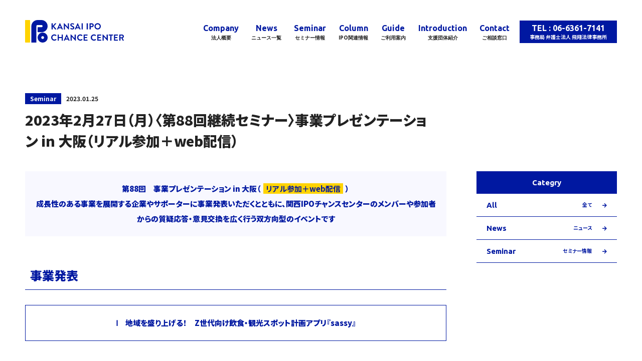

--- FILE ---
content_type: text/html; charset=UTF-8
request_url: https://ipo-kansai.com/seminar/591/
body_size: 16457
content:
<!doctype html>
<html>
<head>
	
<title>関西IPOチャンスセンター</title>
	

		<!-- All in One SEO 4.9.3 - aioseo.com -->
	<meta name="description" content="第88回 事業プレゼンテーション in 大阪（リアル参加＋web配信）成長性のある事業を展開する企業やサポータ" />
	<meta name="robots" content="max-image-preview:large" />
	<meta name="author" content="master"/>
	<link rel="canonical" href="https://ipo-kansai.com/seminar/591/" />
	<meta name="generator" content="All in One SEO (AIOSEO) 4.9.3" />
		<meta property="og:locale" content="ja_JP" />
		<meta property="og:site_name" content="関西IPOチャンスセンター - 起業・上場に役立つ、「情報・知恵」「資金」「人脈」の総合案内所" />
		<meta property="og:type" content="article" />
		<meta property="og:title" content="2023年2月27日（月）〈第88回継続セミナー〉事業プレゼンテーション in 大阪（リアル参加＋web配信） - 関西IPOチャンスセンター" />
		<meta property="og:description" content="第88回 事業プレゼンテーション in 大阪（リアル参加＋web配信）成長性のある事業を展開する企業やサポータ" />
		<meta property="og:url" content="https://ipo-kansai.com/seminar/591/" />
		<meta property="og:image" content="https://ipo-kansai.com/wp-content/uploads/2021/12/kansai-ipo-logo.png" />
		<meta property="og:image:secure_url" content="https://ipo-kansai.com/wp-content/uploads/2021/12/kansai-ipo-logo.png" />
		<meta property="og:image:width" content="1200" />
		<meta property="og:image:height" content="450" />
		<meta property="article:published_time" content="2023-01-25T08:00:01+00:00" />
		<meta property="article:modified_time" content="2023-01-25T08:00:02+00:00" />
		<meta name="twitter:card" content="summary" />
		<meta name="twitter:title" content="2023年2月27日（月）〈第88回継続セミナー〉事業プレゼンテーション in 大阪（リアル参加＋web配信） - 関西IPOチャンスセンター" />
		<meta name="twitter:description" content="第88回 事業プレゼンテーション in 大阪（リアル参加＋web配信）成長性のある事業を展開する企業やサポータ" />
		<meta name="twitter:image" content="https://ipo-kansai.com/wp-content/uploads/2021/12/kansai-ipo-logo.png" />
		<script type="application/ld+json" class="aioseo-schema">
			{"@context":"https:\/\/schema.org","@graph":[{"@type":"BlogPosting","@id":"https:\/\/ipo-kansai.com\/seminar\/591\/#blogposting","name":"2023\u5e742\u670827\u65e5\uff08\u6708\uff09\u3008\u7b2c88\u56de\u7d99\u7d9a\u30bb\u30df\u30ca\u30fc\u3009\u4e8b\u696d\u30d7\u30ec\u30bc\u30f3\u30c6\u30fc\u30b7\u30e7\u30f3 in \u5927\u962a\uff08\u30ea\u30a2\u30eb\u53c2\u52a0\uff0bweb\u914d\u4fe1\uff09 - \u95a2\u897fIPO\u30c1\u30e3\u30f3\u30b9\u30bb\u30f3\u30bf\u30fc","headline":"2023\u5e742\u670827\u65e5\uff08\u6708\uff09\u3008\u7b2c88\u56de\u7d99\u7d9a\u30bb\u30df\u30ca\u30fc\u3009\u4e8b\u696d\u30d7\u30ec\u30bc\u30f3\u30c6\u30fc\u30b7\u30e7\u30f3 in \u5927\u962a\uff08\u30ea\u30a2\u30eb\u53c2\u52a0\uff0bweb\u914d\u4fe1\uff09","author":{"@id":"https:\/\/ipo-kansai.com\/author\/master\/#author"},"publisher":{"@id":"https:\/\/ipo-kansai.com\/#organization"},"image":{"@type":"ImageObject","url":"https:\/\/ipo-kansai.com\/wp-content\/uploads\/2021\/12\/kansai-ipo-logo.png","@id":"https:\/\/ipo-kansai.com\/#articleImage","width":1200,"height":450,"caption":"\u95a2\u897fIPO\u30c1\u30e3\u30f3\u30b9\u30bb\u30f3\u30bf\u30fc"},"datePublished":"2023-01-25T17:00:01+09:00","dateModified":"2023-01-25T17:00:02+09:00","inLanguage":"ja","mainEntityOfPage":{"@id":"https:\/\/ipo-kansai.com\/seminar\/591\/#webpage"},"isPartOf":{"@id":"https:\/\/ipo-kansai.com\/seminar\/591\/#webpage"},"articleSection":"Seminar"},{"@type":"BreadcrumbList","@id":"https:\/\/ipo-kansai.com\/seminar\/591\/#breadcrumblist","itemListElement":[{"@type":"ListItem","@id":"https:\/\/ipo-kansai.com#listItem","position":1,"name":"\u30db\u30fc\u30e0","item":"https:\/\/ipo-kansai.com","nextItem":{"@type":"ListItem","@id":"https:\/\/ipo-kansai.com\/category\/seminar\/#listItem","name":"Seminar"}},{"@type":"ListItem","@id":"https:\/\/ipo-kansai.com\/category\/seminar\/#listItem","position":2,"name":"Seminar","item":"https:\/\/ipo-kansai.com\/category\/seminar\/","nextItem":{"@type":"ListItem","@id":"https:\/\/ipo-kansai.com\/seminar\/591\/#listItem","name":"2023\u5e742\u670827\u65e5\uff08\u6708\uff09\u3008\u7b2c88\u56de\u7d99\u7d9a\u30bb\u30df\u30ca\u30fc\u3009\u4e8b\u696d\u30d7\u30ec\u30bc\u30f3\u30c6\u30fc\u30b7\u30e7\u30f3 in \u5927\u962a\uff08\u30ea\u30a2\u30eb\u53c2\u52a0\uff0bweb\u914d\u4fe1\uff09"},"previousItem":{"@type":"ListItem","@id":"https:\/\/ipo-kansai.com#listItem","name":"\u30db\u30fc\u30e0"}},{"@type":"ListItem","@id":"https:\/\/ipo-kansai.com\/seminar\/591\/#listItem","position":3,"name":"2023\u5e742\u670827\u65e5\uff08\u6708\uff09\u3008\u7b2c88\u56de\u7d99\u7d9a\u30bb\u30df\u30ca\u30fc\u3009\u4e8b\u696d\u30d7\u30ec\u30bc\u30f3\u30c6\u30fc\u30b7\u30e7\u30f3 in \u5927\u962a\uff08\u30ea\u30a2\u30eb\u53c2\u52a0\uff0bweb\u914d\u4fe1\uff09","previousItem":{"@type":"ListItem","@id":"https:\/\/ipo-kansai.com\/category\/seminar\/#listItem","name":"Seminar"}}]},{"@type":"Organization","@id":"https:\/\/ipo-kansai.com\/#organization","name":"\u95a2\u897fIPO\u30c1\u30e3\u30f3\u30b9\u30bb\u30f3\u30bf\u30fc","description":"\u8d77\u696d\u30fb\u4e0a\u5834\u306b\u5f79\u7acb\u3064\u3001\u300c\u60c5\u5831\u30fb\u77e5\u6075\u300d\u300c\u8cc7\u91d1\u300d\u300c\u4eba\u8108\u300d\u306e\u7dcf\u5408\u6848\u5185\u6240","url":"https:\/\/ipo-kansai.com\/","telephone":"+81663617141","logo":{"@type":"ImageObject","url":"https:\/\/ipo-kansai.com\/wp-content\/uploads\/2021\/12\/kansai-ipo-logo.png","@id":"https:\/\/ipo-kansai.com\/seminar\/591\/#organizationLogo","width":1200,"height":450,"caption":"\u95a2\u897fIPO\u30c1\u30e3\u30f3\u30b9\u30bb\u30f3\u30bf\u30fc"},"image":{"@id":"https:\/\/ipo-kansai.com\/seminar\/591\/#organizationLogo"}},{"@type":"Person","@id":"https:\/\/ipo-kansai.com\/author\/master\/#author","url":"https:\/\/ipo-kansai.com\/author\/master\/","name":"master","image":{"@type":"ImageObject","@id":"https:\/\/ipo-kansai.com\/seminar\/591\/#authorImage","url":"https:\/\/secure.gravatar.com\/avatar\/5b4cb815a25ee41813be2f0a853d72f84b992d0d89cd5643679c0d87693c096f?s=96&d=mm&r=g","width":96,"height":96,"caption":"master"}},{"@type":"WebPage","@id":"https:\/\/ipo-kansai.com\/seminar\/591\/#webpage","url":"https:\/\/ipo-kansai.com\/seminar\/591\/","name":"2023\u5e742\u670827\u65e5\uff08\u6708\uff09\u3008\u7b2c88\u56de\u7d99\u7d9a\u30bb\u30df\u30ca\u30fc\u3009\u4e8b\u696d\u30d7\u30ec\u30bc\u30f3\u30c6\u30fc\u30b7\u30e7\u30f3 in \u5927\u962a\uff08\u30ea\u30a2\u30eb\u53c2\u52a0\uff0bweb\u914d\u4fe1\uff09 - \u95a2\u897fIPO\u30c1\u30e3\u30f3\u30b9\u30bb\u30f3\u30bf\u30fc","description":"\u7b2c88\u56de \u4e8b\u696d\u30d7\u30ec\u30bc\u30f3\u30c6\u30fc\u30b7\u30e7\u30f3 in \u5927\u962a\uff08\u30ea\u30a2\u30eb\u53c2\u52a0\uff0bweb\u914d\u4fe1\uff09\u6210\u9577\u6027\u306e\u3042\u308b\u4e8b\u696d\u3092\u5c55\u958b\u3059\u308b\u4f01\u696d\u3084\u30b5\u30dd\u30fc\u30bf","inLanguage":"ja","isPartOf":{"@id":"https:\/\/ipo-kansai.com\/#website"},"breadcrumb":{"@id":"https:\/\/ipo-kansai.com\/seminar\/591\/#breadcrumblist"},"author":{"@id":"https:\/\/ipo-kansai.com\/author\/master\/#author"},"creator":{"@id":"https:\/\/ipo-kansai.com\/author\/master\/#author"},"datePublished":"2023-01-25T17:00:01+09:00","dateModified":"2023-01-25T17:00:02+09:00"},{"@type":"WebSite","@id":"https:\/\/ipo-kansai.com\/#website","url":"https:\/\/ipo-kansai.com\/","name":"\u95a2\u897fIPO\u30c1\u30e3\u30f3\u30b9\u30bb\u30f3\u30bf\u30fc","description":"\u8d77\u696d\u30fb\u4e0a\u5834\u306b\u5f79\u7acb\u3064\u3001\u300c\u60c5\u5831\u30fb\u77e5\u6075\u300d\u300c\u8cc7\u91d1\u300d\u300c\u4eba\u8108\u300d\u306e\u7dcf\u5408\u6848\u5185\u6240","inLanguage":"ja","publisher":{"@id":"https:\/\/ipo-kansai.com\/#organization"}}]}
		</script>
		<!-- All in One SEO -->

<link rel='dns-prefetch' href='//www.google.com' />
<link rel="alternate" type="application/rss+xml" title="関西IPOチャンスセンター &raquo; 2023年2月27日（月）〈第88回継続セミナー〉事業プレゼンテーション in 大阪（リアル参加＋web配信） のコメントのフィード" href="https://ipo-kansai.com/seminar/591/feed/" />
<link rel="alternate" title="oEmbed (JSON)" type="application/json+oembed" href="https://ipo-kansai.com/wp-json/oembed/1.0/embed?url=https%3A%2F%2Fipo-kansai.com%2Fseminar%2F591%2F" />
<link rel="alternate" title="oEmbed (XML)" type="text/xml+oembed" href="https://ipo-kansai.com/wp-json/oembed/1.0/embed?url=https%3A%2F%2Fipo-kansai.com%2Fseminar%2F591%2F&#038;format=xml" />
		<!-- This site uses the Google Analytics by MonsterInsights plugin v8.10.0 - Using Analytics tracking - https://www.monsterinsights.com/ -->
							<script
				src="//www.googletagmanager.com/gtag/js?id=UA-215301026-1"  data-cfasync="false" data-wpfc-render="false" type="text/javascript" async></script>
			<script data-cfasync="false" data-wpfc-render="false" type="text/javascript">
				var mi_version = '8.10.0';
				var mi_track_user = true;
				var mi_no_track_reason = '';
				
								var disableStrs = [
															'ga-disable-UA-215301026-1',
									];

				/* Function to detect opted out users */
				function __gtagTrackerIsOptedOut() {
					for (var index = 0; index < disableStrs.length; index++) {
						if (document.cookie.indexOf(disableStrs[index] + '=true') > -1) {
							return true;
						}
					}

					return false;
				}

				/* Disable tracking if the opt-out cookie exists. */
				if (__gtagTrackerIsOptedOut()) {
					for (var index = 0; index < disableStrs.length; index++) {
						window[disableStrs[index]] = true;
					}
				}

				/* Opt-out function */
				function __gtagTrackerOptout() {
					for (var index = 0; index < disableStrs.length; index++) {
						document.cookie = disableStrs[index] + '=true; expires=Thu, 31 Dec 2099 23:59:59 UTC; path=/';
						window[disableStrs[index]] = true;
					}
				}

				if ('undefined' === typeof gaOptout) {
					function gaOptout() {
						__gtagTrackerOptout();
					}
				}
								window.dataLayer = window.dataLayer || [];

				window.MonsterInsightsDualTracker = {
					helpers: {},
					trackers: {},
				};
				if (mi_track_user) {
					function __gtagDataLayer() {
						dataLayer.push(arguments);
					}

					function __gtagTracker(type, name, parameters) {
						if (!parameters) {
							parameters = {};
						}

						if (parameters.send_to) {
							__gtagDataLayer.apply(null, arguments);
							return;
						}

						if (type === 'event') {
							
														parameters.send_to = monsterinsights_frontend.ua;
							__gtagDataLayer(type, name, parameters);
													} else {
							__gtagDataLayer.apply(null, arguments);
						}
					}

					__gtagTracker('js', new Date());
					__gtagTracker('set', {
						'developer_id.dZGIzZG': true,
											});
															__gtagTracker('config', 'UA-215301026-1', {"forceSSL":"true","link_attribution":"true"} );
										window.gtag = __gtagTracker;										(function () {
						/* https://developers.google.com/analytics/devguides/collection/analyticsjs/ */
						/* ga and __gaTracker compatibility shim. */
						var noopfn = function () {
							return null;
						};
						var newtracker = function () {
							return new Tracker();
						};
						var Tracker = function () {
							return null;
						};
						var p = Tracker.prototype;
						p.get = noopfn;
						p.set = noopfn;
						p.send = function () {
							var args = Array.prototype.slice.call(arguments);
							args.unshift('send');
							__gaTracker.apply(null, args);
						};
						var __gaTracker = function () {
							var len = arguments.length;
							if (len === 0) {
								return;
							}
							var f = arguments[len - 1];
							if (typeof f !== 'object' || f === null || typeof f.hitCallback !== 'function') {
								if ('send' === arguments[0]) {
									var hitConverted, hitObject = false, action;
									if ('event' === arguments[1]) {
										if ('undefined' !== typeof arguments[3]) {
											hitObject = {
												'eventAction': arguments[3],
												'eventCategory': arguments[2],
												'eventLabel': arguments[4],
												'value': arguments[5] ? arguments[5] : 1,
											}
										}
									}
									if ('pageview' === arguments[1]) {
										if ('undefined' !== typeof arguments[2]) {
											hitObject = {
												'eventAction': 'page_view',
												'page_path': arguments[2],
											}
										}
									}
									if (typeof arguments[2] === 'object') {
										hitObject = arguments[2];
									}
									if (typeof arguments[5] === 'object') {
										Object.assign(hitObject, arguments[5]);
									}
									if ('undefined' !== typeof arguments[1].hitType) {
										hitObject = arguments[1];
										if ('pageview' === hitObject.hitType) {
											hitObject.eventAction = 'page_view';
										}
									}
									if (hitObject) {
										action = 'timing' === arguments[1].hitType ? 'timing_complete' : hitObject.eventAction;
										hitConverted = mapArgs(hitObject);
										__gtagTracker('event', action, hitConverted);
									}
								}
								return;
							}

							function mapArgs(args) {
								var arg, hit = {};
								var gaMap = {
									'eventCategory': 'event_category',
									'eventAction': 'event_action',
									'eventLabel': 'event_label',
									'eventValue': 'event_value',
									'nonInteraction': 'non_interaction',
									'timingCategory': 'event_category',
									'timingVar': 'name',
									'timingValue': 'value',
									'timingLabel': 'event_label',
									'page': 'page_path',
									'location': 'page_location',
									'title': 'page_title',
								};
								for (arg in args) {
																		if (!(!args.hasOwnProperty(arg) || !gaMap.hasOwnProperty(arg))) {
										hit[gaMap[arg]] = args[arg];
									} else {
										hit[arg] = args[arg];
									}
								}
								return hit;
							}

							try {
								f.hitCallback();
							} catch (ex) {
							}
						};
						__gaTracker.create = newtracker;
						__gaTracker.getByName = newtracker;
						__gaTracker.getAll = function () {
							return [];
						};
						__gaTracker.remove = noopfn;
						__gaTracker.loaded = true;
						window['__gaTracker'] = __gaTracker;
					})();
									} else {
										console.log("");
					(function () {
						function __gtagTracker() {
							return null;
						}

						window['__gtagTracker'] = __gtagTracker;
						window['gtag'] = __gtagTracker;
					})();
									}
			</script>
				<!-- / Google Analytics by MonsterInsights -->
		<style id='wp-img-auto-sizes-contain-inline-css' type='text/css'>
img:is([sizes=auto i],[sizes^="auto," i]){contain-intrinsic-size:3000px 1500px}
/*# sourceURL=wp-img-auto-sizes-contain-inline-css */
</style>
<style id='wp-emoji-styles-inline-css' type='text/css'>

	img.wp-smiley, img.emoji {
		display: inline !important;
		border: none !important;
		box-shadow: none !important;
		height: 1em !important;
		width: 1em !important;
		margin: 0 0.07em !important;
		vertical-align: -0.1em !important;
		background: none !important;
		padding: 0 !important;
	}
/*# sourceURL=wp-emoji-styles-inline-css */
</style>
<style id='wp-block-library-inline-css' type='text/css'>
:root{--wp-block-synced-color:#7a00df;--wp-block-synced-color--rgb:122,0,223;--wp-bound-block-color:var(--wp-block-synced-color);--wp-editor-canvas-background:#ddd;--wp-admin-theme-color:#007cba;--wp-admin-theme-color--rgb:0,124,186;--wp-admin-theme-color-darker-10:#006ba1;--wp-admin-theme-color-darker-10--rgb:0,107,160.5;--wp-admin-theme-color-darker-20:#005a87;--wp-admin-theme-color-darker-20--rgb:0,90,135;--wp-admin-border-width-focus:2px}@media (min-resolution:192dpi){:root{--wp-admin-border-width-focus:1.5px}}.wp-element-button{cursor:pointer}:root .has-very-light-gray-background-color{background-color:#eee}:root .has-very-dark-gray-background-color{background-color:#313131}:root .has-very-light-gray-color{color:#eee}:root .has-very-dark-gray-color{color:#313131}:root .has-vivid-green-cyan-to-vivid-cyan-blue-gradient-background{background:linear-gradient(135deg,#00d084,#0693e3)}:root .has-purple-crush-gradient-background{background:linear-gradient(135deg,#34e2e4,#4721fb 50%,#ab1dfe)}:root .has-hazy-dawn-gradient-background{background:linear-gradient(135deg,#faaca8,#dad0ec)}:root .has-subdued-olive-gradient-background{background:linear-gradient(135deg,#fafae1,#67a671)}:root .has-atomic-cream-gradient-background{background:linear-gradient(135deg,#fdd79a,#004a59)}:root .has-nightshade-gradient-background{background:linear-gradient(135deg,#330968,#31cdcf)}:root .has-midnight-gradient-background{background:linear-gradient(135deg,#020381,#2874fc)}:root{--wp--preset--font-size--normal:16px;--wp--preset--font-size--huge:42px}.has-regular-font-size{font-size:1em}.has-larger-font-size{font-size:2.625em}.has-normal-font-size{font-size:var(--wp--preset--font-size--normal)}.has-huge-font-size{font-size:var(--wp--preset--font-size--huge)}.has-text-align-center{text-align:center}.has-text-align-left{text-align:left}.has-text-align-right{text-align:right}.has-fit-text{white-space:nowrap!important}#end-resizable-editor-section{display:none}.aligncenter{clear:both}.items-justified-left{justify-content:flex-start}.items-justified-center{justify-content:center}.items-justified-right{justify-content:flex-end}.items-justified-space-between{justify-content:space-between}.screen-reader-text{border:0;clip-path:inset(50%);height:1px;margin:-1px;overflow:hidden;padding:0;position:absolute;width:1px;word-wrap:normal!important}.screen-reader-text:focus{background-color:#ddd;clip-path:none;color:#444;display:block;font-size:1em;height:auto;left:5px;line-height:normal;padding:15px 23px 14px;text-decoration:none;top:5px;width:auto;z-index:100000}html :where(.has-border-color){border-style:solid}html :where([style*=border-top-color]){border-top-style:solid}html :where([style*=border-right-color]){border-right-style:solid}html :where([style*=border-bottom-color]){border-bottom-style:solid}html :where([style*=border-left-color]){border-left-style:solid}html :where([style*=border-width]){border-style:solid}html :where([style*=border-top-width]){border-top-style:solid}html :where([style*=border-right-width]){border-right-style:solid}html :where([style*=border-bottom-width]){border-bottom-style:solid}html :where([style*=border-left-width]){border-left-style:solid}html :where(img[class*=wp-image-]){height:auto;max-width:100%}:where(figure){margin:0 0 1em}html :where(.is-position-sticky){--wp-admin--admin-bar--position-offset:var(--wp-admin--admin-bar--height,0px)}@media screen and (max-width:600px){html :where(.is-position-sticky){--wp-admin--admin-bar--position-offset:0px}}

/*# sourceURL=wp-block-library-inline-css */
</style><style id='global-styles-inline-css' type='text/css'>
:root{--wp--preset--aspect-ratio--square: 1;--wp--preset--aspect-ratio--4-3: 4/3;--wp--preset--aspect-ratio--3-4: 3/4;--wp--preset--aspect-ratio--3-2: 3/2;--wp--preset--aspect-ratio--2-3: 2/3;--wp--preset--aspect-ratio--16-9: 16/9;--wp--preset--aspect-ratio--9-16: 9/16;--wp--preset--color--black: #000000;--wp--preset--color--cyan-bluish-gray: #abb8c3;--wp--preset--color--white: #ffffff;--wp--preset--color--pale-pink: #f78da7;--wp--preset--color--vivid-red: #cf2e2e;--wp--preset--color--luminous-vivid-orange: #ff6900;--wp--preset--color--luminous-vivid-amber: #fcb900;--wp--preset--color--light-green-cyan: #7bdcb5;--wp--preset--color--vivid-green-cyan: #00d084;--wp--preset--color--pale-cyan-blue: #8ed1fc;--wp--preset--color--vivid-cyan-blue: #0693e3;--wp--preset--color--vivid-purple: #9b51e0;--wp--preset--gradient--vivid-cyan-blue-to-vivid-purple: linear-gradient(135deg,rgb(6,147,227) 0%,rgb(155,81,224) 100%);--wp--preset--gradient--light-green-cyan-to-vivid-green-cyan: linear-gradient(135deg,rgb(122,220,180) 0%,rgb(0,208,130) 100%);--wp--preset--gradient--luminous-vivid-amber-to-luminous-vivid-orange: linear-gradient(135deg,rgb(252,185,0) 0%,rgb(255,105,0) 100%);--wp--preset--gradient--luminous-vivid-orange-to-vivid-red: linear-gradient(135deg,rgb(255,105,0) 0%,rgb(207,46,46) 100%);--wp--preset--gradient--very-light-gray-to-cyan-bluish-gray: linear-gradient(135deg,rgb(238,238,238) 0%,rgb(169,184,195) 100%);--wp--preset--gradient--cool-to-warm-spectrum: linear-gradient(135deg,rgb(74,234,220) 0%,rgb(151,120,209) 20%,rgb(207,42,186) 40%,rgb(238,44,130) 60%,rgb(251,105,98) 80%,rgb(254,248,76) 100%);--wp--preset--gradient--blush-light-purple: linear-gradient(135deg,rgb(255,206,236) 0%,rgb(152,150,240) 100%);--wp--preset--gradient--blush-bordeaux: linear-gradient(135deg,rgb(254,205,165) 0%,rgb(254,45,45) 50%,rgb(107,0,62) 100%);--wp--preset--gradient--luminous-dusk: linear-gradient(135deg,rgb(255,203,112) 0%,rgb(199,81,192) 50%,rgb(65,88,208) 100%);--wp--preset--gradient--pale-ocean: linear-gradient(135deg,rgb(255,245,203) 0%,rgb(182,227,212) 50%,rgb(51,167,181) 100%);--wp--preset--gradient--electric-grass: linear-gradient(135deg,rgb(202,248,128) 0%,rgb(113,206,126) 100%);--wp--preset--gradient--midnight: linear-gradient(135deg,rgb(2,3,129) 0%,rgb(40,116,252) 100%);--wp--preset--font-size--small: 13px;--wp--preset--font-size--medium: 20px;--wp--preset--font-size--large: 36px;--wp--preset--font-size--x-large: 42px;--wp--preset--spacing--20: 0.44rem;--wp--preset--spacing--30: 0.67rem;--wp--preset--spacing--40: 1rem;--wp--preset--spacing--50: 1.5rem;--wp--preset--spacing--60: 2.25rem;--wp--preset--spacing--70: 3.38rem;--wp--preset--spacing--80: 5.06rem;--wp--preset--shadow--natural: 6px 6px 9px rgba(0, 0, 0, 0.2);--wp--preset--shadow--deep: 12px 12px 50px rgba(0, 0, 0, 0.4);--wp--preset--shadow--sharp: 6px 6px 0px rgba(0, 0, 0, 0.2);--wp--preset--shadow--outlined: 6px 6px 0px -3px rgb(255, 255, 255), 6px 6px rgb(0, 0, 0);--wp--preset--shadow--crisp: 6px 6px 0px rgb(0, 0, 0);}:where(.is-layout-flex){gap: 0.5em;}:where(.is-layout-grid){gap: 0.5em;}body .is-layout-flex{display: flex;}.is-layout-flex{flex-wrap: wrap;align-items: center;}.is-layout-flex > :is(*, div){margin: 0;}body .is-layout-grid{display: grid;}.is-layout-grid > :is(*, div){margin: 0;}:where(.wp-block-columns.is-layout-flex){gap: 2em;}:where(.wp-block-columns.is-layout-grid){gap: 2em;}:where(.wp-block-post-template.is-layout-flex){gap: 1.25em;}:where(.wp-block-post-template.is-layout-grid){gap: 1.25em;}.has-black-color{color: var(--wp--preset--color--black) !important;}.has-cyan-bluish-gray-color{color: var(--wp--preset--color--cyan-bluish-gray) !important;}.has-white-color{color: var(--wp--preset--color--white) !important;}.has-pale-pink-color{color: var(--wp--preset--color--pale-pink) !important;}.has-vivid-red-color{color: var(--wp--preset--color--vivid-red) !important;}.has-luminous-vivid-orange-color{color: var(--wp--preset--color--luminous-vivid-orange) !important;}.has-luminous-vivid-amber-color{color: var(--wp--preset--color--luminous-vivid-amber) !important;}.has-light-green-cyan-color{color: var(--wp--preset--color--light-green-cyan) !important;}.has-vivid-green-cyan-color{color: var(--wp--preset--color--vivid-green-cyan) !important;}.has-pale-cyan-blue-color{color: var(--wp--preset--color--pale-cyan-blue) !important;}.has-vivid-cyan-blue-color{color: var(--wp--preset--color--vivid-cyan-blue) !important;}.has-vivid-purple-color{color: var(--wp--preset--color--vivid-purple) !important;}.has-black-background-color{background-color: var(--wp--preset--color--black) !important;}.has-cyan-bluish-gray-background-color{background-color: var(--wp--preset--color--cyan-bluish-gray) !important;}.has-white-background-color{background-color: var(--wp--preset--color--white) !important;}.has-pale-pink-background-color{background-color: var(--wp--preset--color--pale-pink) !important;}.has-vivid-red-background-color{background-color: var(--wp--preset--color--vivid-red) !important;}.has-luminous-vivid-orange-background-color{background-color: var(--wp--preset--color--luminous-vivid-orange) !important;}.has-luminous-vivid-amber-background-color{background-color: var(--wp--preset--color--luminous-vivid-amber) !important;}.has-light-green-cyan-background-color{background-color: var(--wp--preset--color--light-green-cyan) !important;}.has-vivid-green-cyan-background-color{background-color: var(--wp--preset--color--vivid-green-cyan) !important;}.has-pale-cyan-blue-background-color{background-color: var(--wp--preset--color--pale-cyan-blue) !important;}.has-vivid-cyan-blue-background-color{background-color: var(--wp--preset--color--vivid-cyan-blue) !important;}.has-vivid-purple-background-color{background-color: var(--wp--preset--color--vivid-purple) !important;}.has-black-border-color{border-color: var(--wp--preset--color--black) !important;}.has-cyan-bluish-gray-border-color{border-color: var(--wp--preset--color--cyan-bluish-gray) !important;}.has-white-border-color{border-color: var(--wp--preset--color--white) !important;}.has-pale-pink-border-color{border-color: var(--wp--preset--color--pale-pink) !important;}.has-vivid-red-border-color{border-color: var(--wp--preset--color--vivid-red) !important;}.has-luminous-vivid-orange-border-color{border-color: var(--wp--preset--color--luminous-vivid-orange) !important;}.has-luminous-vivid-amber-border-color{border-color: var(--wp--preset--color--luminous-vivid-amber) !important;}.has-light-green-cyan-border-color{border-color: var(--wp--preset--color--light-green-cyan) !important;}.has-vivid-green-cyan-border-color{border-color: var(--wp--preset--color--vivid-green-cyan) !important;}.has-pale-cyan-blue-border-color{border-color: var(--wp--preset--color--pale-cyan-blue) !important;}.has-vivid-cyan-blue-border-color{border-color: var(--wp--preset--color--vivid-cyan-blue) !important;}.has-vivid-purple-border-color{border-color: var(--wp--preset--color--vivid-purple) !important;}.has-vivid-cyan-blue-to-vivid-purple-gradient-background{background: var(--wp--preset--gradient--vivid-cyan-blue-to-vivid-purple) !important;}.has-light-green-cyan-to-vivid-green-cyan-gradient-background{background: var(--wp--preset--gradient--light-green-cyan-to-vivid-green-cyan) !important;}.has-luminous-vivid-amber-to-luminous-vivid-orange-gradient-background{background: var(--wp--preset--gradient--luminous-vivid-amber-to-luminous-vivid-orange) !important;}.has-luminous-vivid-orange-to-vivid-red-gradient-background{background: var(--wp--preset--gradient--luminous-vivid-orange-to-vivid-red) !important;}.has-very-light-gray-to-cyan-bluish-gray-gradient-background{background: var(--wp--preset--gradient--very-light-gray-to-cyan-bluish-gray) !important;}.has-cool-to-warm-spectrum-gradient-background{background: var(--wp--preset--gradient--cool-to-warm-spectrum) !important;}.has-blush-light-purple-gradient-background{background: var(--wp--preset--gradient--blush-light-purple) !important;}.has-blush-bordeaux-gradient-background{background: var(--wp--preset--gradient--blush-bordeaux) !important;}.has-luminous-dusk-gradient-background{background: var(--wp--preset--gradient--luminous-dusk) !important;}.has-pale-ocean-gradient-background{background: var(--wp--preset--gradient--pale-ocean) !important;}.has-electric-grass-gradient-background{background: var(--wp--preset--gradient--electric-grass) !important;}.has-midnight-gradient-background{background: var(--wp--preset--gradient--midnight) !important;}.has-small-font-size{font-size: var(--wp--preset--font-size--small) !important;}.has-medium-font-size{font-size: var(--wp--preset--font-size--medium) !important;}.has-large-font-size{font-size: var(--wp--preset--font-size--large) !important;}.has-x-large-font-size{font-size: var(--wp--preset--font-size--x-large) !important;}
/*# sourceURL=global-styles-inline-css */
</style>

<style id='classic-theme-styles-inline-css' type='text/css'>
/*! This file is auto-generated */
.wp-block-button__link{color:#fff;background-color:#32373c;border-radius:9999px;box-shadow:none;text-decoration:none;padding:calc(.667em + 2px) calc(1.333em + 2px);font-size:1.125em}.wp-block-file__button{background:#32373c;color:#fff;text-decoration:none}
/*# sourceURL=/wp-includes/css/classic-themes.min.css */
</style>
<link rel='stylesheet' id='contact-form-7-css' href='https://ipo-kansai.com/wp-content/plugins/contact-form-7/includes/css/styles.css?ver=5.4.2' type='text/css' media='all' />
<link rel='stylesheet' id='wp-pagenavi-css' href='https://ipo-kansai.com/wp-content/plugins/wp-pagenavi/pagenavi-css.css?ver=2.70' type='text/css' media='all' />
<link rel='stylesheet' id='wp-block-paragraph-css' href='https://ipo-kansai.com/wp-includes/blocks/paragraph/style.min.css?ver=6.9' type='text/css' media='all' />
<link rel='stylesheet' id='wp-block-heading-css' href='https://ipo-kansai.com/wp-includes/blocks/heading/style.min.css?ver=6.9' type='text/css' media='all' />
<link rel="https://api.w.org/" href="https://ipo-kansai.com/wp-json/" /><link rel="alternate" title="JSON" type="application/json" href="https://ipo-kansai.com/wp-json/wp/v2/posts/591" /><link rel="EditURI" type="application/rsd+xml" title="RSD" href="https://ipo-kansai.com/xmlrpc.php?rsd" />
<meta name="generator" content="WordPress 6.9" />
<link rel='shortlink' href='https://ipo-kansai.com/?p=591' />
	
<meta charset="UTF-8">
<meta name="viewport" content="width=device-width, initial-scale=1">
	
<!-- Global site tag (gtag.js) - Google Analytics -->
<script async src="https://www.googletagmanager.com/gtag/js?id=UA-215301026-1"></script>
<script>
  window.dataLayer = window.dataLayer || [];
  function gtag(){dataLayer.push(arguments);}
  gtag('js', new Date());

  gtag('config', 'UA-215301026-1');
</script>
			
<link rel="apple-touch-icon" sizes="180x180" href="https://ipo-kansai.com/wp-content/themes/ipo-chance/img/favicon/apple-touch-icon.png">
<link rel="icon" type="image/png" sizes="32x32" href="https://ipo-kansai.com/wp-content/themes/ipo-chance/img/favicon/favicon-32x32.png">
<link rel="icon" type="image/png" sizes="16x16" href="https://ipo-kansai.com/wp-content/themes/ipo-chance/img/favicon/favicon-16x16.png">
<link rel="manifest" href="https://ipo-kansai.com/wp-content/themes/ipo-chance/img/favicon/site.webmanifest">
<link rel="mask-icon" href="https://ipo-kansai.com/wp-content/themes/ipo-chance/img/favicon/safari-pinned-tab.svg" color="#0a05a7">
<meta name="msapplication-TileColor" content="#ffffff">
<meta name="theme-color" content="#ffffff">	
	
<!-- Style Sheets -->
<link rel="stylesheet" href="https://ipo-kansai.com/wp-content/themes/ipo-chance/style.css">
<link rel="stylesheet" href="https://ipo-kansai.com/wp-content/themes/ipo-chance/css/common.css">
<link rel="stylesheet" href="https://use.fontawesome.com/releases/v5.15.4/css/all.css" integrity="sha384-DyZ88mC6Up2uqS4h/KRgHuoeGwBcD4Ng9SiP4dIRy0EXTlnuz47vAwmeGwVChigm" crossorigin="anonymous">

<!-- WEB Font -->
<link rel="preconnect" href="https://fonts.googleapis.com">
<link rel="preconnect" href="https://fonts.gstatic.com" crossorigin>
<link href="https://fonts.googleapis.com/css2?family=Noto+Sans+JP:wght@400;700;900&family=Ubuntu:wght@400;500;700&display=swap" rel="stylesheet">
	
</head>

<body>
	
<div id="wrap">
	
	<!-- <div id="loading"></div> -->
		
	<!-- ヘッダーコンテンツ -->
	<header id="header" itemscope itemtype="http://schema.org/WPHeader">
		
		<div class="header_contents">
			<div class="inner">			

				<div class="logo" itemprop="name image">
					<a href="https://ipo-kansai.com" itemprop="url">
						<svg version="1.1" xmlns="http://www.w3.org/2000/svg" x="0px" y="0px" viewBox="0 0 218.8 50">
							<g>
								<path class="st0" d="M10.1,50H1c-0.6,0-1-0.4-1-1V1c0-0.6,0.4-1,1-1h9.1c0.6,0,1,0.4,1,1v48C11.1,49.6,10.7,50,10.1,50z"/>
								<path class="st1" d="M13.9,13.9V50H25V13.5c0-1.3,1.1-2.4,2.4-2.4h9c1.3,0,2.4,1.1,2.4,2.4l0,0c0,1.3-1.1,2.4-2.4,2.4h-8
									c-0.4,0-0.7,0.3-0.7,0.7v9.7c0,0.4,0.3,0.7,0.7,0.7h8.3c7.3,0,13.2-5.9,13.2-13.2l0,0C50,6.2,43.8,0,36.1,0h-8.3
									C20.1,0,13.9,6.2,13.9,13.9z"/>
								<path class="st1" d="M38.9,27.8c-6.1,0-11.1,5-11.1,11.1S32.8,50,38.9,50S50,45,50,38.9S45,27.8,38.9,27.8z M38.9,42
									c-1.7,0-3.1-1.4-3.1-3.1c0-1.7,1.4-3.1,3.1-3.1c1.7,0,3.1,1.4,3.1,3.1S40.6,42,38.9,42z"/>
								<g>
									<path class="st1" d="M58.7,7.7c0-0.3,0.2-0.5,0.5-0.5h1.7c0.3,0,0.5,0.2,0.5,0.5v5.2l4.9-5.5c0.1-0.1,0.2-0.2,0.4-0.2h1.9
										c0.4,0,0.6,0.4,0.3,0.7l-5.1,5.7l5.4,6.5c0.2,0.3,0,0.7-0.4,0.7h-2.1c-0.2,0-0.3-0.1-0.3-0.1l-5.1-6.3v5.9c0,0.3-0.2,0.5-0.5,0.5
										h-1.7c-0.3,0-0.5-0.2-0.5-0.5L58.7,7.7L58.7,7.7z"/>
									<path class="st1" d="M70.7,20.3l6-13.1C76.8,7.1,76.9,7,77.1,7h0.2c0.2,0,0.3,0.1,0.3,0.2l6,13.1c0.1,0.3,0,0.5-0.3,0.5h-1.7
										c-0.3,0-0.4-0.1-0.6-0.4l-1-2.1h-5.8l-1,2.1c-0.1,0.2-0.3,0.4-0.6,0.4h-1.7C70.8,20.8,70.6,20.6,70.7,20.3z M79.1,16.2l-1.9-4.3
										h-0.1l-1.9,4.3H79.1z"/>
									<path class="st1" d="M85.7,7.4c0-0.2,0.2-0.3,0.4-0.3h0.5l8.1,8.6l0,0v-8c0-0.2,0.2-0.4,0.4-0.4h1.8c0.2,0,0.4,0.2,0.4,0.4v13.1
										c0,0.2-0.2,0.3-0.4,0.3h-0.5l-8.1-8.9l0,0v8.4c0,0.2-0.2,0.4-0.4,0.4h-1.8c-0.2,0-0.4-0.2-0.4-0.4V7.4z"/>
									<path class="st1" d="M100.2,18.9l0.7-1.2c0.2-0.3,0.5-0.3,0.7-0.1c0.1,0.1,1.7,1.2,2.9,1.2c1,0,1.8-0.7,1.8-1.5
										c0-1-0.8-1.7-2.5-2.3c-1.8-0.7-3.7-1.9-3.7-4.2c0-1.7,1.3-3.7,4.4-3.7c2,0,3.5,1,3.9,1.3c0.2,0.1,0.3,0.4,0.1,0.6l-0.7,1.1
										c-0.2,0.2-0.4,0.4-0.7,0.2c-0.2-0.1-1.6-1.1-2.7-1.1s-1.7,0.7-1.7,1.4c0,0.9,0.7,1.5,2.3,2.2c1.9,0.8,4.1,1.9,4.1,4.4
										c0,2-1.7,3.8-4.5,3.8c-2.5,0-3.9-1.1-4.3-1.5C100.1,19.3,100.1,19.2,100.2,18.9z"/>
									<path class="st1" d="M110.1,20.3l6-13.1c0.1-0.1,0.2-0.2,0.3-0.2h0.2c0.2,0,0.3,0.1,0.3,0.2l6,13.1c0.1,0.3,0,0.5-0.3,0.5H121
										c-0.3,0-0.4-0.1-0.6-0.4l-1-2.1h-5.8l-1,2.1c-0.1,0.2-0.3,0.4-0.6,0.4h-1.7C110.2,20.8,110,20.6,110.1,20.3z M118.5,16.2l-1.9-4.3
										h-0.1l-1.9,4.3H118.5z"/>
									<path class="st1" d="M125.1,7.6c0-0.2,0.2-0.4,0.4-0.4h1.8c0.2,0,0.4,0.2,0.4,0.4v12.9c0,0.2-0.2,0.4-0.4,0.4h-1.8
										c-0.2,0-0.4-0.2-0.4-0.4V7.6z"/>
									<path class="st1" d="M136.4,7.6c0-0.2,0.2-0.4,0.4-0.4h1.8c0.2,0,0.4,0.2,0.4,0.4v12.9c0,0.2-0.2,0.4-0.4,0.4h-1.8
										c-0.2,0-0.4-0.2-0.4-0.4V7.6z"/>
									<path class="st1" d="M142.7,7.6c0-0.2,0.2-0.4,0.4-0.4h4.6c2.4,0,4.4,1.9,4.4,4.3s-2,4.4-4.3,4.4h-2.4v4.6c0,0.2-0.2,0.4-0.4,0.4
										h-1.8c-0.2,0-0.4-0.2-0.4-0.4V7.6H142.7z M147.5,13.5c1.1,0,2-0.9,2-2s-0.9-1.9-2-1.9h-2.3v3.9H147.5z"/>
									<path class="st1" d="M160.7,7c3.9,0,7,3.1,7,7s-3.1,7-7,7s-7-3.1-7-7S156.8,7,160.7,7z M160.7,18.5c2.5,0,4.5-2,4.5-4.5
										s-2-4.5-4.5-4.5c-2.4,0-4.5,2-4.5,4.5S158.2,18.5,160.7,18.5z"/>
								</g>
								<g>
									<path class="st1" d="M64.7,31.9c2,0,3.4,0.6,4.7,1.8c0.2,0.2,0.2,0.4,0,0.5l-1.2,1.2c-0.1,0.2-0.3,0.2-0.5,0
										c-0.8-0.7-1.9-1.1-3-1.1c-2.5,0-4.3,2.1-4.3,4.5s1.9,4.5,4.4,4.5c1.2,0,2.2-0.4,3-1.1c0.2-0.1,0.4-0.1,0.5,0l1.2,1.2
										c0.2,0.1,0.1,0.4,0,0.5c-1.3,1.3-3,1.9-4.7,1.9c-3.9,0-7-3.1-7-7C57.7,35.1,60.9,31.9,64.7,31.9z"/>
									<path class="st1" d="M72.2,32.5c0-0.2,0.2-0.4,0.4-0.4h1.8c0.2,0,0.4,0.2,0.4,0.4v5.2h6.3v-5.2c0-0.2,0.2-0.4,0.4-0.4h1.8
										c0.2,0,0.4,0.2,0.4,0.4v12.9c0,0.2-0.2,0.4-0.4,0.4h-1.8c-0.2,0-0.4-0.2-0.4-0.4V40h-6.3v5.4c0,0.2-0.2,0.4-0.4,0.4h-1.8
										c-0.2,0-0.4-0.2-0.4-0.4V32.5z"/>
									<path class="st1" d="M85.8,45.2l6-13.1c0.1-0.1,0.2-0.2,0.3-0.2h0.2c0.2,0,0.3,0.1,0.3,0.2l6,13.1c0.1,0.3,0,0.5-0.3,0.5h-1.7
										c-0.3,0-0.4-0.1-0.6-0.4l-1-2.1h-5.8l-1,2.1c-0.1,0.2-0.3,0.4-0.6,0.4h-1.7C85.8,45.7,85.6,45.5,85.8,45.2z M94.2,41.1l-1.9-4.3
										h-0.1l-1.9,4.3H94.2z"/>
									<path class="st1" d="M100.8,32.3c0-0.2,0.2-0.3,0.4-0.3h0.5l8.1,8.6l0,0v-8c0-0.2,0.2-0.4,0.4-0.4h1.8c0.2,0,0.4,0.2,0.4,0.4v13.1
										c0,0.2-0.2,0.3-0.4,0.3h-0.5l-8.1-8.9l0,0v8.4c0,0.2-0.2,0.4-0.4,0.4h-1.8c-0.2,0-0.4-0.2-0.4-0.4V32.3z"/>
									<path class="st1" d="M122.2,31.9c2,0,3.4,0.6,4.7,1.8c0.2,0.2,0.2,0.4,0,0.5l-1.2,1.2c-0.1,0.2-0.3,0.2-0.5,0
										c-0.8-0.7-1.9-1.1-3-1.1c-2.5,0-4.3,2.1-4.3,4.5s1.9,4.5,4.4,4.5c1.2,0,2.2-0.4,3-1.1c0.2-0.1,0.4-0.1,0.5,0l1.2,1.2
										c0.2,0.1,0.1,0.4,0,0.5c-1.3,1.3-3,1.9-4.7,1.9c-3.9,0-7-3.1-7-7C115.2,35.1,118.3,31.9,122.2,31.9z"/>
									<path class="st1" d="M129.6,32.5c0-0.2,0.2-0.4,0.4-0.4h7.9c0.2,0,0.4,0.2,0.4,0.4v1.6c0,0.2-0.2,0.4-0.4,0.4h-5.8v3.2h4.8
										c0.2,0,0.4,0.2,0.4,0.4v1.6c0,0.2-0.2,0.4-0.4,0.4h-4.8v3.4h5.8c0.2,0,0.4,0.2,0.4,0.4v1.6c0,0.2-0.2,0.4-0.4,0.4H130
										c-0.2,0-0.4-0.2-0.4-0.4V32.5z"/>
									<path class="st1" d="M152.4,31.9c2,0,3.4,0.6,4.7,1.8c0.2,0.2,0.2,0.4,0,0.5l-1.2,1.2c-0.1,0.2-0.3,0.2-0.5,0
										c-0.8-0.7-1.9-1.1-3-1.1c-2.5,0-4.3,2.1-4.3,4.5s1.9,4.5,4.4,4.5c1.2,0,2.2-0.4,3-1.1c0.2-0.1,0.4-0.1,0.5,0l1.2,1.2
										c0.2,0.1,0.1,0.4,0,0.5c-1.3,1.3-3,1.9-4.7,1.9c-3.9,0-7-3.1-7-7C145.4,35.1,148.5,31.9,152.4,31.9z"/>
									<path class="st1" d="M159.8,32.5c0-0.2,0.2-0.4,0.4-0.4h7.9c0.2,0,0.4,0.2,0.4,0.4v1.6c0,0.2-0.2,0.4-0.4,0.4h-5.8v3.2h4.8
										c0.2,0,0.4,0.2,0.4,0.4v1.6c0,0.2-0.2,0.4-0.4,0.4h-4.8v3.4h5.8c0.2,0,0.4,0.2,0.4,0.4v1.6c0,0.2-0.2,0.4-0.4,0.4h-7.9
										c-0.2,0-0.4-0.2-0.4-0.4V32.5z"/>
									<path class="st1" d="M171.6,32.3c0-0.2,0.2-0.3,0.4-0.3h0.5l8.1,8.6l0,0v-8c0-0.2,0.2-0.4,0.4-0.4h1.8c0.2,0,0.4,0.2,0.4,0.4v13.1
										c0,0.2-0.2,0.3-0.4,0.3h-0.5l-8.1-8.9l0,0v8.4c0,0.2-0.2,0.4-0.4,0.4H172c-0.2,0-0.4-0.2-0.4-0.4V32.3z"/>
									<path class="st1" d="M188.7,34.5h-3c-0.2,0-0.4-0.2-0.4-0.4v-1.6c0-0.2,0.2-0.4,0.4-0.4h8.5c0.2,0,0.4,0.2,0.4,0.4v1.6
										c0,0.2-0.2,0.4-0.4,0.4h-3v10.9c0,0.2-0.2,0.4-0.4,0.4H189c-0.2,0-0.4-0.2-0.4-0.4L188.7,34.5L188.7,34.5z"/>
									<path class="st1" d="M196.8,32.5c0-0.2,0.2-0.4,0.4-0.4h7.9c0.2,0,0.4,0.2,0.4,0.4v1.6c0,0.2-0.2,0.4-0.4,0.4h-5.8v3.2h4.8
										c0.2,0,0.4,0.2,0.4,0.4v1.6c0,0.2-0.2,0.4-0.4,0.4h-4.8v3.4h5.8c0.2,0,0.4,0.2,0.4,0.4v1.6c0,0.2-0.2,0.4-0.4,0.4h-7.9
										c-0.2,0-0.4-0.2-0.4-0.4V32.5z"/>
									<path class="st1" d="M208.6,32.5c0-0.2,0.2-0.4,0.4-0.4h5.6c2.3,0,4.2,1.9,4.2,4.2c0,1.8-1.2,3.2-2.9,3.9l2.7,4.9
										c0.1,0.3,0,0.6-0.3,0.6h-2c-0.2,0-0.3-0.1-0.3-0.2l-2.6-5.2h-2.2v5c0,0.2-0.2,0.4-0.4,0.4H209c-0.2,0-0.4-0.2-0.4-0.4V32.5z
										 M214.3,38.3c1,0,1.9-0.9,1.9-2c0-1-0.9-1.9-1.9-1.9h-3.2v3.9H214.3z"/>
								</g>
							</g>
						</svg>
					</a>
				</div>

				<div class="menu_icon sp">
					<a class="menu_trigger">
						<span></span>
						<span></span>
						<span></span>
					</a>
				</div>
				
				<div class="global_nav_wrap">
					<nav id="global_nav">
						<div class="menu-main-navigation-container"><ul id="menu-main-navigation" class="menu"><li><a href="https://ipo-kansai.com/company/" title="法人概要">Company<span>法人概要</span></a></li>
<li><a href="https://ipo-kansai.com/news/" title="ニュース一覧">News<span>ニュース一覧</span></a></li>
<li><a href="https://ipo-kansai.com/category/seminar/" title="セミナー情報">Seminar<span>セミナー情報</span></a></li>
<li><a href="https://ipo-kansai.com/column/" title="IPO関連情報">Column<span>IPO関連情報</span></a></li>
<li><a href="https://ipo-kansai.com/guide/" title="ご利用案内">Guide<span>ご利用案内</span></a></li>
<li><a href="https://ipo-kansai.com/introduction/" title="支援団体紹介">Introduction<span>支援団体紹介</span></a></li>
<li><a href="https://ipo-kansai.com/contact/" title="ご相談窓口">Contact<span>ご相談窓口</span></a></li>
</ul></div>				
					</nav>
					<div class="tel">
						<div class="number">TEL : 06-6361-7141</div>
						<div class="name">事務局 弁護士法人 飛翔法律事務所</div>
					</div>
				</div>

			</div>
		</div>
		
	</header>	<!-- メインコンテンツ -->
	<main id="main" itemprop="mainContentOfPage" itemscope itemtype="http://schema.org/Blog">
		
		<div class="container">
						
			                
			
			<article class="main_contents single_post_wrap" itemscope="itemscope" itemtype="http://schema.org/BlogPosting" itemprop="blogPost">
				
				<div class="single_head">
					<div class="inner">
						<div class="meta">
							<div class="cat">
								<a href="https://ipo-kansai.com/category/seminar/" rel="category tag">Seminar</a>							</div>
							<div class="time">
								<time itemprop="datePublished">2023.01.25</time>
							</div>
						</div>
						<h1 itemprop="name headline">2023年2月27日（月）〈第88回継続セミナー〉事業プレゼンテーション in 大阪（リアル参加＋web配信）</h1>
					</div>
				</div>
								
				<div class="sidebar_wrap">
					
					<div class="single_post" itemprop="articleBody">

						<div class="single_contents" itemprop="articleBody">

							<div class="single_body entry">

								
<p class="pre"><strong>第88回　事業プレゼンテーション in 大阪（<em>リアル参加＋web配信</em>）<br>成長性のある事業を展開する企業やサポーターに事業発表いただくとともに、関西IPOチャンスセンターのメンバーや参加者からの質疑応答・意見交換を広く行う双方向型のイベントです</strong></p>



<h2 class="wp-block-heading" id="block-9aa610c7-682d-40b6-a31c-85de906e2d2b"><strong><strong>事業発表</strong></strong></h2>



<p class="note"><strong>Ⅰ　地域を盛り上げる！　Z世代向け飲食・観光スポット計画アプリ『sassy』<br></strong></p>



<p><strong>講師：西村　彰仁　氏</strong><br><strong>株式会社Relyon Trip　代表取締役</strong></p>



<p class="note"><strong>Ⅱ</strong>　<strong>非正規雇用者に光を！　キャリアを向上させる人事評価システム</strong></p>



<p><strong>講師：鳥居本　敦士　氏</strong><br><strong>株式会OTENTO　代表取締役</strong></p>



<p>今回は、１２月１３日に行われた大阪起業家グローイングアップ第17回ビジネスプランコンテストでご活躍されたすらばしい起業家にご登壇いただきます。</p>



<p>奮ってご参加ください！</p>



<h2 class="wp-block-heading" id="block-3254a3c2-6c4d-4d4f-a376-97beef3a63b5"><strong><strong>総評</strong></strong></h2>



<p class="info"><strong>一般社団法人関西IPOチャンスセンター代表　弁護士 五島 洋</strong><br>弁護士法人飛翔法律事務所パートナー弁護士。<br>企業法務を専門分野としており、株式公開やベンチャー支援について２０年近い経験がある。</p>



<h2 class="wp-block-heading" id="block-3ff7d1f9-6b58-44df-9f7e-249c3d858c9b"><strong>日時</strong></h2>



<p id="block-e204bc0a-fa57-4bfe-870f-3c2e59b5d5d7">2023年2月27日（月）18:30 ~ 20:30</p>



<h2 class="wp-block-heading" id="block-42d0cfcb-3d8e-4000-a8a6-cead595fa9a1"><strong>会場</strong></h2>



<p id="block-930e1812-f02e-4d70-847e-4fbb13483317">関西大学梅田キャンパス 4階　<a href="https://www.kansai-u.ac.jp/umeda/access/">KANDAI Me RISE ラボ</a></p>



<p><em>※本セミナーは、Zoomによるweb視聴もご利用いただけます。Zoomをご希望の方は、お申込みフォームにその旨ご記載ください。後日事務局よりZoomのURLをお送りします。</em></p>



<h2 class="wp-block-heading" id="block-f8e23607-5776-4af3-af64-03ff321eecc0"><strong>参加費</strong></h2>



<p id="block-166e6ea2-19e2-47a6-8a8c-6c71ab205938">無料</p>



<h2 class="wp-block-heading" id="block-5e0971da-fb80-4293-a48f-d7c5c24d8bb4"><strong>対象者</strong></h2>



<p id="block-4bc369e2-326d-4fae-be0c-9c77340e87c2">起業をお考えの方、ベンチャー企業の方。<br>※社会人・学生は問いません。<br><strong>※営業目的でのご参加は、固くご遠慮いただいております。</strong></p>



<h2 class="wp-block-heading" id="block-d16e0cdb-3d9e-4169-9def-1f67c4924ad4"><strong>交流会</strong></h2>



<p id="block-2921e176-2ea0-4dd7-97fb-1992350aa5a3">本セミナー後には、ご参加いただきました皆様に交流をはかっていただく交流会も実施いたしますので、お名刺をご持参いただきますよう宜しくお願いいたします。（20:00～1時間程度）</p>



<p></p>



<h4 class="wp-block-heading" id="block-681d9b73-339c-4b34-9432-606685eebb82">お申込み先</h4>



<p id="block-11618548-6d5b-43f9-9ec8-b8d9db7c8ac2"><strong>下方&nbsp;<em>＜お申込はこちら＞&nbsp;</em>をクリックし、必要項目を入力の上、送信（お申込）ください。</strong></p>



<p id="block-23aedff3-3810-402e-9772-fdea62b68ed9"><strong>または、&nbsp;<em>＜資料ダウンロード＞</em>&nbsp;をクリックし、必要項目を入力の上、ＦＡＸにて送信（お申込）ください。お電話でのお申込・お問合せは下記事務局までお願いいたします。</strong></p>



<p id="block-ed52e376-bbdd-4be2-876b-0257e2db2ff2"><strong>【関西ＩＰＯチャンスセンター事務局（<a href="http://www.ipo-chance.com/">http://www.ipo-chance.com/</a>）】</strong></p>



<p class="info"><strong>弁護士法人飛翔法律事務所</strong><br>〒530-0047 大阪市北区西天満4丁目3番25号 梅田プラザビル別館10階<br>TEL : 06-6361-7141 / FAX ： 06-6361-7151<br>URL ： <a rel="noreferrer noopener" href="http://www.hisho-law.jp/" target="_blank">http://www.hisho-law.jp/</a></p>



<p class="info"><strong>銀行融資プランナ－協会</strong><br>〒550-0002 大阪市西区江戸堀2-1-1 江戸堀センタービル9階<br>MAIL：info@good-tax.jp<br>URL ： <a rel="noreferrer noopener" href="https://bankfinancial-planner.com/" target="_blank">https://bankfinancial-planner.com/</a></p>

																
																<div class="button-1">
									<a href="https://ipo-kansai.com/request/?seminar-title=2023年2月27日（月）〈第88回継続セミナー〉事業プレゼンテーション in 大阪（リアル参加＋web配信）">お申し込みはこちら</a>
								</div>
																
							</div>

						</div>

					</div>

					<aside id="sidebar" role="complementary" itemscope="itemscope" itemtype="http://schema.org/WPSideBar">
						



<div class="widget">
	
	<h4>Categry</h4>
	
	<div class="cat_list">
		<div class="cat">
			<a href="https://ipo-kansai.com/news/">
				<div class="en">All</div>
				<div class="ja">全て</div>
			</a>
		</div>
		<div class="cat">
			<a href="https://ipo-kansai.com/category/news/">
				<div class="en">News</div>
				<div class="ja">ニュース</div>
			</a>
		</div>
		<div class="cat">
			<a href="https://ipo-kansai.com/category/seminar/">
				<div class="en">Seminar</div>
				<div class="ja">セミナー情報</div>
			</a>
		</div>
	</div>
	
</div>

					</aside>
				
				</div>
								
			</article>
					
		</div>

		<div class="breadcrumb" itemscope itemtype="http://schema.org/BreadcrumbList">
			<!-- Breadcrumb NavXT 6.6.0 -->
<span property="itemListElement" typeof="ListItem"><a property="item" typeof="WebPage" title="Go to 関西IPOチャンスセンター." href="https://ipo-kansai.com" class="home" ><span property="name">関西IPOチャンスセンター</span></a><meta property="position" content="1"></span> &gt; <span property="itemListElement" typeof="ListItem"><a property="item" typeof="WebPage" title="Go to the Seminar category archives." href="https://ipo-kansai.com/category/seminar/" class="taxonomy category" ><span property="name">Seminar</span></a><meta property="position" content="2"></span> &gt; <span property="itemListElement" typeof="ListItem"><span property="name" class="post post-post current-item">2023年2月27日（月）〈第88回継続セミナー〉事業プレゼンテーション in 大阪（リアル参加＋web配信）</span><meta property="url" content="https://ipo-kansai.com/seminar/591/"><meta property="position" content="3"></span>		</div>
		
	
	</main>
	<!-- / メインコンテンツここまで -->

	<!-- フッターコンテンツ -->
	<footer id="footer" role="contentinfo" itemscope itemtype="http://schema.org/WPFooter">
		
		<div class="inner">
			
			<div class="footer_logo" itemprop="name image">
				<a href="https://ipo-kansai.com" itemprop="url">
					<svg version="1.1" xmlns="http://www.w3.org/2000/svg" x="0px" y="0px" viewBox="0 0 218.8 50">
						<g>
							<path class="st0" d="M10.1,50H1c-0.6,0-1-0.4-1-1V1c0-0.6,0.4-1,1-1h9.1c0.6,0,1,0.4,1,1v48C11.1,49.6,10.7,50,10.1,50z"/>
							<path class="st1" d="M13.9,13.9V50H25V13.5c0-1.3,1.1-2.4,2.4-2.4h9c1.3,0,2.4,1.1,2.4,2.4l0,0c0,1.3-1.1,2.4-2.4,2.4h-8
								c-0.4,0-0.7,0.3-0.7,0.7v9.7c0,0.4,0.3,0.7,0.7,0.7h8.3c7.3,0,13.2-5.9,13.2-13.2l0,0C50,6.2,43.8,0,36.1,0h-8.3
								C20.1,0,13.9,6.2,13.9,13.9z"/>
							<path class="st1" d="M38.9,27.8c-6.1,0-11.1,5-11.1,11.1S32.8,50,38.9,50S50,45,50,38.9S45,27.8,38.9,27.8z M38.9,42
								c-1.7,0-3.1-1.4-3.1-3.1c0-1.7,1.4-3.1,3.1-3.1c1.7,0,3.1,1.4,3.1,3.1S40.6,42,38.9,42z"/>
							<g>
								<path class="st1" d="M58.7,7.7c0-0.3,0.2-0.5,0.5-0.5h1.7c0.3,0,0.5,0.2,0.5,0.5v5.2l4.9-5.5c0.1-0.1,0.2-0.2,0.4-0.2h1.9
									c0.4,0,0.6,0.4,0.3,0.7l-5.1,5.7l5.4,6.5c0.2,0.3,0,0.7-0.4,0.7h-2.1c-0.2,0-0.3-0.1-0.3-0.1l-5.1-6.3v5.9c0,0.3-0.2,0.5-0.5,0.5
									h-1.7c-0.3,0-0.5-0.2-0.5-0.5L58.7,7.7L58.7,7.7z"/>
								<path class="st1" d="M70.7,20.3l6-13.1C76.8,7.1,76.9,7,77.1,7h0.2c0.2,0,0.3,0.1,0.3,0.2l6,13.1c0.1,0.3,0,0.5-0.3,0.5h-1.7
									c-0.3,0-0.4-0.1-0.6-0.4l-1-2.1h-5.8l-1,2.1c-0.1,0.2-0.3,0.4-0.6,0.4h-1.7C70.8,20.8,70.6,20.6,70.7,20.3z M79.1,16.2l-1.9-4.3
									h-0.1l-1.9,4.3H79.1z"/>
								<path class="st1" d="M85.7,7.4c0-0.2,0.2-0.3,0.4-0.3h0.5l8.1,8.6l0,0v-8c0-0.2,0.2-0.4,0.4-0.4h1.8c0.2,0,0.4,0.2,0.4,0.4v13.1
									c0,0.2-0.2,0.3-0.4,0.3h-0.5l-8.1-8.9l0,0v8.4c0,0.2-0.2,0.4-0.4,0.4h-1.8c-0.2,0-0.4-0.2-0.4-0.4V7.4z"/>
								<path class="st1" d="M100.2,18.9l0.7-1.2c0.2-0.3,0.5-0.3,0.7-0.1c0.1,0.1,1.7,1.2,2.9,1.2c1,0,1.8-0.7,1.8-1.5
									c0-1-0.8-1.7-2.5-2.3c-1.8-0.7-3.7-1.9-3.7-4.2c0-1.7,1.3-3.7,4.4-3.7c2,0,3.5,1,3.9,1.3c0.2,0.1,0.3,0.4,0.1,0.6l-0.7,1.1
									c-0.2,0.2-0.4,0.4-0.7,0.2c-0.2-0.1-1.6-1.1-2.7-1.1s-1.7,0.7-1.7,1.4c0,0.9,0.7,1.5,2.3,2.2c1.9,0.8,4.1,1.9,4.1,4.4
									c0,2-1.7,3.8-4.5,3.8c-2.5,0-3.9-1.1-4.3-1.5C100.1,19.3,100.1,19.2,100.2,18.9z"/>
								<path class="st1" d="M110.1,20.3l6-13.1c0.1-0.1,0.2-0.2,0.3-0.2h0.2c0.2,0,0.3,0.1,0.3,0.2l6,13.1c0.1,0.3,0,0.5-0.3,0.5H121
									c-0.3,0-0.4-0.1-0.6-0.4l-1-2.1h-5.8l-1,2.1c-0.1,0.2-0.3,0.4-0.6,0.4h-1.7C110.2,20.8,110,20.6,110.1,20.3z M118.5,16.2l-1.9-4.3
									h-0.1l-1.9,4.3H118.5z"/>
								<path class="st1" d="M125.1,7.6c0-0.2,0.2-0.4,0.4-0.4h1.8c0.2,0,0.4,0.2,0.4,0.4v12.9c0,0.2-0.2,0.4-0.4,0.4h-1.8
									c-0.2,0-0.4-0.2-0.4-0.4V7.6z"/>
								<path class="st1" d="M136.4,7.6c0-0.2,0.2-0.4,0.4-0.4h1.8c0.2,0,0.4,0.2,0.4,0.4v12.9c0,0.2-0.2,0.4-0.4,0.4h-1.8
									c-0.2,0-0.4-0.2-0.4-0.4V7.6z"/>
								<path class="st1" d="M142.7,7.6c0-0.2,0.2-0.4,0.4-0.4h4.6c2.4,0,4.4,1.9,4.4,4.3s-2,4.4-4.3,4.4h-2.4v4.6c0,0.2-0.2,0.4-0.4,0.4
									h-1.8c-0.2,0-0.4-0.2-0.4-0.4V7.6H142.7z M147.5,13.5c1.1,0,2-0.9,2-2s-0.9-1.9-2-1.9h-2.3v3.9H147.5z"/>
								<path class="st1" d="M160.7,7c3.9,0,7,3.1,7,7s-3.1,7-7,7s-7-3.1-7-7S156.8,7,160.7,7z M160.7,18.5c2.5,0,4.5-2,4.5-4.5
									s-2-4.5-4.5-4.5c-2.4,0-4.5,2-4.5,4.5S158.2,18.5,160.7,18.5z"/>
							</g>
							<g>
								<path class="st1" d="M64.7,31.9c2,0,3.4,0.6,4.7,1.8c0.2,0.2,0.2,0.4,0,0.5l-1.2,1.2c-0.1,0.2-0.3,0.2-0.5,0
									c-0.8-0.7-1.9-1.1-3-1.1c-2.5,0-4.3,2.1-4.3,4.5s1.9,4.5,4.4,4.5c1.2,0,2.2-0.4,3-1.1c0.2-0.1,0.4-0.1,0.5,0l1.2,1.2
									c0.2,0.1,0.1,0.4,0,0.5c-1.3,1.3-3,1.9-4.7,1.9c-3.9,0-7-3.1-7-7C57.7,35.1,60.9,31.9,64.7,31.9z"/>
								<path class="st1" d="M72.2,32.5c0-0.2,0.2-0.4,0.4-0.4h1.8c0.2,0,0.4,0.2,0.4,0.4v5.2h6.3v-5.2c0-0.2,0.2-0.4,0.4-0.4h1.8
									c0.2,0,0.4,0.2,0.4,0.4v12.9c0,0.2-0.2,0.4-0.4,0.4h-1.8c-0.2,0-0.4-0.2-0.4-0.4V40h-6.3v5.4c0,0.2-0.2,0.4-0.4,0.4h-1.8
									c-0.2,0-0.4-0.2-0.4-0.4V32.5z"/>
								<path class="st1" d="M85.8,45.2l6-13.1c0.1-0.1,0.2-0.2,0.3-0.2h0.2c0.2,0,0.3,0.1,0.3,0.2l6,13.1c0.1,0.3,0,0.5-0.3,0.5h-1.7
									c-0.3,0-0.4-0.1-0.6-0.4l-1-2.1h-5.8l-1,2.1c-0.1,0.2-0.3,0.4-0.6,0.4h-1.7C85.8,45.7,85.6,45.5,85.8,45.2z M94.2,41.1l-1.9-4.3
									h-0.1l-1.9,4.3H94.2z"/>
								<path class="st1" d="M100.8,32.3c0-0.2,0.2-0.3,0.4-0.3h0.5l8.1,8.6l0,0v-8c0-0.2,0.2-0.4,0.4-0.4h1.8c0.2,0,0.4,0.2,0.4,0.4v13.1
									c0,0.2-0.2,0.3-0.4,0.3h-0.5l-8.1-8.9l0,0v8.4c0,0.2-0.2,0.4-0.4,0.4h-1.8c-0.2,0-0.4-0.2-0.4-0.4V32.3z"/>
								<path class="st1" d="M122.2,31.9c2,0,3.4,0.6,4.7,1.8c0.2,0.2,0.2,0.4,0,0.5l-1.2,1.2c-0.1,0.2-0.3,0.2-0.5,0
									c-0.8-0.7-1.9-1.1-3-1.1c-2.5,0-4.3,2.1-4.3,4.5s1.9,4.5,4.4,4.5c1.2,0,2.2-0.4,3-1.1c0.2-0.1,0.4-0.1,0.5,0l1.2,1.2
									c0.2,0.1,0.1,0.4,0,0.5c-1.3,1.3-3,1.9-4.7,1.9c-3.9,0-7-3.1-7-7C115.2,35.1,118.3,31.9,122.2,31.9z"/>
								<path class="st1" d="M129.6,32.5c0-0.2,0.2-0.4,0.4-0.4h7.9c0.2,0,0.4,0.2,0.4,0.4v1.6c0,0.2-0.2,0.4-0.4,0.4h-5.8v3.2h4.8
									c0.2,0,0.4,0.2,0.4,0.4v1.6c0,0.2-0.2,0.4-0.4,0.4h-4.8v3.4h5.8c0.2,0,0.4,0.2,0.4,0.4v1.6c0,0.2-0.2,0.4-0.4,0.4H130
									c-0.2,0-0.4-0.2-0.4-0.4V32.5z"/>
								<path class="st1" d="M152.4,31.9c2,0,3.4,0.6,4.7,1.8c0.2,0.2,0.2,0.4,0,0.5l-1.2,1.2c-0.1,0.2-0.3,0.2-0.5,0
									c-0.8-0.7-1.9-1.1-3-1.1c-2.5,0-4.3,2.1-4.3,4.5s1.9,4.5,4.4,4.5c1.2,0,2.2-0.4,3-1.1c0.2-0.1,0.4-0.1,0.5,0l1.2,1.2
									c0.2,0.1,0.1,0.4,0,0.5c-1.3,1.3-3,1.9-4.7,1.9c-3.9,0-7-3.1-7-7C145.4,35.1,148.5,31.9,152.4,31.9z"/>
								<path class="st1" d="M159.8,32.5c0-0.2,0.2-0.4,0.4-0.4h7.9c0.2,0,0.4,0.2,0.4,0.4v1.6c0,0.2-0.2,0.4-0.4,0.4h-5.8v3.2h4.8
									c0.2,0,0.4,0.2,0.4,0.4v1.6c0,0.2-0.2,0.4-0.4,0.4h-4.8v3.4h5.8c0.2,0,0.4,0.2,0.4,0.4v1.6c0,0.2-0.2,0.4-0.4,0.4h-7.9
									c-0.2,0-0.4-0.2-0.4-0.4V32.5z"/>
								<path class="st1" d="M171.6,32.3c0-0.2,0.2-0.3,0.4-0.3h0.5l8.1,8.6l0,0v-8c0-0.2,0.2-0.4,0.4-0.4h1.8c0.2,0,0.4,0.2,0.4,0.4v13.1
									c0,0.2-0.2,0.3-0.4,0.3h-0.5l-8.1-8.9l0,0v8.4c0,0.2-0.2,0.4-0.4,0.4H172c-0.2,0-0.4-0.2-0.4-0.4V32.3z"/>
								<path class="st1" d="M188.7,34.5h-3c-0.2,0-0.4-0.2-0.4-0.4v-1.6c0-0.2,0.2-0.4,0.4-0.4h8.5c0.2,0,0.4,0.2,0.4,0.4v1.6
									c0,0.2-0.2,0.4-0.4,0.4h-3v10.9c0,0.2-0.2,0.4-0.4,0.4H189c-0.2,0-0.4-0.2-0.4-0.4L188.7,34.5L188.7,34.5z"/>
								<path class="st1" d="M196.8,32.5c0-0.2,0.2-0.4,0.4-0.4h7.9c0.2,0,0.4,0.2,0.4,0.4v1.6c0,0.2-0.2,0.4-0.4,0.4h-5.8v3.2h4.8
									c0.2,0,0.4,0.2,0.4,0.4v1.6c0,0.2-0.2,0.4-0.4,0.4h-4.8v3.4h5.8c0.2,0,0.4,0.2,0.4,0.4v1.6c0,0.2-0.2,0.4-0.4,0.4h-7.9
									c-0.2,0-0.4-0.2-0.4-0.4V32.5z"/>
								<path class="st1" d="M208.6,32.5c0-0.2,0.2-0.4,0.4-0.4h5.6c2.3,0,4.2,1.9,4.2,4.2c0,1.8-1.2,3.2-2.9,3.9l2.7,4.9
									c0.1,0.3,0,0.6-0.3,0.6h-2c-0.2,0-0.3-0.1-0.3-0.2l-2.6-5.2h-2.2v5c0,0.2-0.2,0.4-0.4,0.4H209c-0.2,0-0.4-0.2-0.4-0.4V32.5z
									 M214.3,38.3c1,0,1.9-0.9,1.9-2c0-1-0.9-1.9-1.9-1.9h-3.2v3.9H214.3z"/>
							</g>
						</g>
					</svg>
				</a>
			</div>
			
			<div class="footer_contents">
				<nav class="footer_nav">
					<div class="menu-main-navigation-container"><ul id="menu-main-navigation-1" class="menu"><li><a href="https://ipo-kansai.com/company/" title="法人概要">Company<span>法人概要</span></a></li>
<li><a href="https://ipo-kansai.com/news/" title="ニュース一覧">News<span>ニュース一覧</span></a></li>
<li><a href="https://ipo-kansai.com/category/seminar/" title="セミナー情報">Seminar<span>セミナー情報</span></a></li>
<li><a href="https://ipo-kansai.com/column/" title="IPO関連情報">Column<span>IPO関連情報</span></a></li>
<li><a href="https://ipo-kansai.com/guide/" title="ご利用案内">Guide<span>ご利用案内</span></a></li>
<li><a href="https://ipo-kansai.com/introduction/" title="支援団体紹介">Introduction<span>支援団体紹介</span></a></li>
<li><a href="https://ipo-kansai.com/contact/" title="ご相談窓口">Contact<span>ご相談窓口</span></a></li>
</ul></div>				
				</nav>
				
				<nav class="footer_sub_nav">
					<div class="menu-sub-navigation-container"><ul id="menu-sub-navigation" class="menu"><li><a rel="privacy-policy" href="https://ipo-kansai.com/privacy/">プライバシーポリシー<span></span></a></li>
<li><a href="https://ipo-kansai.com/company/">法人概要<span></span></a></li>
</ul></div>				
				</nav>
				
				<div class="credit">
					<small>&copy; <a href="">KANSAI IPO CHANCE CENTER</a> 2026 All Rights Reserved.</small>
				</div>
			
			</div>
		
		</div>
		
	</footer>
	<!-- / フッターコンテンツここまで -->
</div>
	
<!-- スクリプト読み込み -->
<script type="text/javascript" src="https://cdnjs.cloudflare.com/ajax/libs/jquery/3.6.0/jquery.min.js"></script>
<script src="https://ipo-kansai.com/wp-content/themes/ipo-chance/js/common.js" async></script>
<script src="https://ipo-kansai.com/wp-content/themes/ipo-chance/js/fourteen.js" async></script>

<script type="text/javascript" src="https://ipo-kansai.com/wp-content/plugins/google-analytics-for-wordpress/assets/js/frontend-gtag.min.js?ver=8.10.0" id="monsterinsights-frontend-script-js"></script>
<script data-cfasync="false" data-wpfc-render="false" type="text/javascript" id='monsterinsights-frontend-script-js-extra'>/* <![CDATA[ */
var monsterinsights_frontend = {"js_events_tracking":"true","download_extensions":"doc,pdf,ppt,zip,xls,docx,pptx,xlsx","inbound_paths":"[{\"path\":\"\\\/go\\\/\",\"label\":\"affiliate\"},{\"path\":\"\\\/recommend\\\/\",\"label\":\"affiliate\"}]","home_url":"https:\/\/ipo-kansai.com","hash_tracking":"false","ua":"UA-215301026-1","v4_id":""};/* ]]> */
</script>
<script type="text/javascript" src="https://ipo-kansai.com/wp-includes/js/dist/vendor/wp-polyfill.min.js?ver=3.15.0" id="wp-polyfill-js"></script>
<script type="text/javascript" id="contact-form-7-js-extra">
/* <![CDATA[ */
var wpcf7 = {"api":{"root":"https://ipo-kansai.com/wp-json/","namespace":"contact-form-7/v1"}};
//# sourceURL=contact-form-7-js-extra
/* ]]> */
</script>
<script type="text/javascript" src="https://ipo-kansai.com/wp-content/plugins/contact-form-7/includes/js/index.js?ver=5.4.2" id="contact-form-7-js"></script>
<script type="text/javascript" src="https://www.google.com/recaptcha/api.js?render=6Lf6p1EeAAAAAGgPgXGPO9bee9lFRLjlVf8GHAVu&amp;ver=3.0" id="google-recaptcha-js"></script>
<script type="text/javascript" id="wpcf7-recaptcha-js-extra">
/* <![CDATA[ */
var wpcf7_recaptcha = {"sitekey":"6Lf6p1EeAAAAAGgPgXGPO9bee9lFRLjlVf8GHAVu","actions":{"homepage":"homepage","contactform":"contactform"}};
//# sourceURL=wpcf7-recaptcha-js-extra
/* ]]> */
</script>
<script type="text/javascript" src="https://ipo-kansai.com/wp-content/plugins/contact-form-7/modules/recaptcha/index.js?ver=5.4.2" id="wpcf7-recaptcha-js"></script>
<script type="speculationrules">
{"prefetch":[{"source":"document","where":{"and":[{"href_matches":"/*"},{"not":{"href_matches":["/wp-*.php","/wp-admin/*","/wp-content/uploads/*","/wp-content/*","/wp-content/plugins/*","/wp-content/themes/ipo-chance/*","/*\\?(.+)"]}},{"not":{"selector_matches":"a[rel~=\"nofollow\"]"}},{"not":{"selector_matches":".no-prefetch, .no-prefetch a"}}]},"eagerness":"conservative"}]}
</script>
<script id="wp-emoji-settings" type="application/json">
{"baseUrl":"https://s.w.org/images/core/emoji/17.0.2/72x72/","ext":".png","svgUrl":"https://s.w.org/images/core/emoji/17.0.2/svg/","svgExt":".svg","source":{"concatemoji":"https://ipo-kansai.com/wp-includes/js/wp-emoji-release.min.js?ver=6.9"}}
</script>
<script type="module">
/* <![CDATA[ */
/*! This file is auto-generated */
const a=JSON.parse(document.getElementById("wp-emoji-settings").textContent),o=(window._wpemojiSettings=a,"wpEmojiSettingsSupports"),s=["flag","emoji"];function i(e){try{var t={supportTests:e,timestamp:(new Date).valueOf()};sessionStorage.setItem(o,JSON.stringify(t))}catch(e){}}function c(e,t,n){e.clearRect(0,0,e.canvas.width,e.canvas.height),e.fillText(t,0,0);t=new Uint32Array(e.getImageData(0,0,e.canvas.width,e.canvas.height).data);e.clearRect(0,0,e.canvas.width,e.canvas.height),e.fillText(n,0,0);const a=new Uint32Array(e.getImageData(0,0,e.canvas.width,e.canvas.height).data);return t.every((e,t)=>e===a[t])}function p(e,t){e.clearRect(0,0,e.canvas.width,e.canvas.height),e.fillText(t,0,0);var n=e.getImageData(16,16,1,1);for(let e=0;e<n.data.length;e++)if(0!==n.data[e])return!1;return!0}function u(e,t,n,a){switch(t){case"flag":return n(e,"\ud83c\udff3\ufe0f\u200d\u26a7\ufe0f","\ud83c\udff3\ufe0f\u200b\u26a7\ufe0f")?!1:!n(e,"\ud83c\udde8\ud83c\uddf6","\ud83c\udde8\u200b\ud83c\uddf6")&&!n(e,"\ud83c\udff4\udb40\udc67\udb40\udc62\udb40\udc65\udb40\udc6e\udb40\udc67\udb40\udc7f","\ud83c\udff4\u200b\udb40\udc67\u200b\udb40\udc62\u200b\udb40\udc65\u200b\udb40\udc6e\u200b\udb40\udc67\u200b\udb40\udc7f");case"emoji":return!a(e,"\ud83e\u1fac8")}return!1}function f(e,t,n,a){let r;const o=(r="undefined"!=typeof WorkerGlobalScope&&self instanceof WorkerGlobalScope?new OffscreenCanvas(300,150):document.createElement("canvas")).getContext("2d",{willReadFrequently:!0}),s=(o.textBaseline="top",o.font="600 32px Arial",{});return e.forEach(e=>{s[e]=t(o,e,n,a)}),s}function r(e){var t=document.createElement("script");t.src=e,t.defer=!0,document.head.appendChild(t)}a.supports={everything:!0,everythingExceptFlag:!0},new Promise(t=>{let n=function(){try{var e=JSON.parse(sessionStorage.getItem(o));if("object"==typeof e&&"number"==typeof e.timestamp&&(new Date).valueOf()<e.timestamp+604800&&"object"==typeof e.supportTests)return e.supportTests}catch(e){}return null}();if(!n){if("undefined"!=typeof Worker&&"undefined"!=typeof OffscreenCanvas&&"undefined"!=typeof URL&&URL.createObjectURL&&"undefined"!=typeof Blob)try{var e="postMessage("+f.toString()+"("+[JSON.stringify(s),u.toString(),c.toString(),p.toString()].join(",")+"));",a=new Blob([e],{type:"text/javascript"});const r=new Worker(URL.createObjectURL(a),{name:"wpTestEmojiSupports"});return void(r.onmessage=e=>{i(n=e.data),r.terminate(),t(n)})}catch(e){}i(n=f(s,u,c,p))}t(n)}).then(e=>{for(const n in e)a.supports[n]=e[n],a.supports.everything=a.supports.everything&&a.supports[n],"flag"!==n&&(a.supports.everythingExceptFlag=a.supports.everythingExceptFlag&&a.supports[n]);var t;a.supports.everythingExceptFlag=a.supports.everythingExceptFlag&&!a.supports.flag,a.supports.everything||((t=a.source||{}).concatemoji?r(t.concatemoji):t.wpemoji&&t.twemoji&&(r(t.twemoji),r(t.wpemoji)))});
//# sourceURL=https://ipo-kansai.com/wp-includes/js/wp-emoji-loader.min.js
/* ]]> */
</script>
	
</body>
</html>

--- FILE ---
content_type: text/html; charset=utf-8
request_url: https://www.google.com/recaptcha/api2/anchor?ar=1&k=6Lf6p1EeAAAAAGgPgXGPO9bee9lFRLjlVf8GHAVu&co=aHR0cHM6Ly9pcG8ta2Fuc2FpLmNvbTo0NDM.&hl=en&v=PoyoqOPhxBO7pBk68S4YbpHZ&size=invisible&anchor-ms=20000&execute-ms=30000&cb=yo63hoy4sum6
body_size: 49709
content:
<!DOCTYPE HTML><html dir="ltr" lang="en"><head><meta http-equiv="Content-Type" content="text/html; charset=UTF-8">
<meta http-equiv="X-UA-Compatible" content="IE=edge">
<title>reCAPTCHA</title>
<style type="text/css">
/* cyrillic-ext */
@font-face {
  font-family: 'Roboto';
  font-style: normal;
  font-weight: 400;
  font-stretch: 100%;
  src: url(//fonts.gstatic.com/s/roboto/v48/KFO7CnqEu92Fr1ME7kSn66aGLdTylUAMa3GUBHMdazTgWw.woff2) format('woff2');
  unicode-range: U+0460-052F, U+1C80-1C8A, U+20B4, U+2DE0-2DFF, U+A640-A69F, U+FE2E-FE2F;
}
/* cyrillic */
@font-face {
  font-family: 'Roboto';
  font-style: normal;
  font-weight: 400;
  font-stretch: 100%;
  src: url(//fonts.gstatic.com/s/roboto/v48/KFO7CnqEu92Fr1ME7kSn66aGLdTylUAMa3iUBHMdazTgWw.woff2) format('woff2');
  unicode-range: U+0301, U+0400-045F, U+0490-0491, U+04B0-04B1, U+2116;
}
/* greek-ext */
@font-face {
  font-family: 'Roboto';
  font-style: normal;
  font-weight: 400;
  font-stretch: 100%;
  src: url(//fonts.gstatic.com/s/roboto/v48/KFO7CnqEu92Fr1ME7kSn66aGLdTylUAMa3CUBHMdazTgWw.woff2) format('woff2');
  unicode-range: U+1F00-1FFF;
}
/* greek */
@font-face {
  font-family: 'Roboto';
  font-style: normal;
  font-weight: 400;
  font-stretch: 100%;
  src: url(//fonts.gstatic.com/s/roboto/v48/KFO7CnqEu92Fr1ME7kSn66aGLdTylUAMa3-UBHMdazTgWw.woff2) format('woff2');
  unicode-range: U+0370-0377, U+037A-037F, U+0384-038A, U+038C, U+038E-03A1, U+03A3-03FF;
}
/* math */
@font-face {
  font-family: 'Roboto';
  font-style: normal;
  font-weight: 400;
  font-stretch: 100%;
  src: url(//fonts.gstatic.com/s/roboto/v48/KFO7CnqEu92Fr1ME7kSn66aGLdTylUAMawCUBHMdazTgWw.woff2) format('woff2');
  unicode-range: U+0302-0303, U+0305, U+0307-0308, U+0310, U+0312, U+0315, U+031A, U+0326-0327, U+032C, U+032F-0330, U+0332-0333, U+0338, U+033A, U+0346, U+034D, U+0391-03A1, U+03A3-03A9, U+03B1-03C9, U+03D1, U+03D5-03D6, U+03F0-03F1, U+03F4-03F5, U+2016-2017, U+2034-2038, U+203C, U+2040, U+2043, U+2047, U+2050, U+2057, U+205F, U+2070-2071, U+2074-208E, U+2090-209C, U+20D0-20DC, U+20E1, U+20E5-20EF, U+2100-2112, U+2114-2115, U+2117-2121, U+2123-214F, U+2190, U+2192, U+2194-21AE, U+21B0-21E5, U+21F1-21F2, U+21F4-2211, U+2213-2214, U+2216-22FF, U+2308-230B, U+2310, U+2319, U+231C-2321, U+2336-237A, U+237C, U+2395, U+239B-23B7, U+23D0, U+23DC-23E1, U+2474-2475, U+25AF, U+25B3, U+25B7, U+25BD, U+25C1, U+25CA, U+25CC, U+25FB, U+266D-266F, U+27C0-27FF, U+2900-2AFF, U+2B0E-2B11, U+2B30-2B4C, U+2BFE, U+3030, U+FF5B, U+FF5D, U+1D400-1D7FF, U+1EE00-1EEFF;
}
/* symbols */
@font-face {
  font-family: 'Roboto';
  font-style: normal;
  font-weight: 400;
  font-stretch: 100%;
  src: url(//fonts.gstatic.com/s/roboto/v48/KFO7CnqEu92Fr1ME7kSn66aGLdTylUAMaxKUBHMdazTgWw.woff2) format('woff2');
  unicode-range: U+0001-000C, U+000E-001F, U+007F-009F, U+20DD-20E0, U+20E2-20E4, U+2150-218F, U+2190, U+2192, U+2194-2199, U+21AF, U+21E6-21F0, U+21F3, U+2218-2219, U+2299, U+22C4-22C6, U+2300-243F, U+2440-244A, U+2460-24FF, U+25A0-27BF, U+2800-28FF, U+2921-2922, U+2981, U+29BF, U+29EB, U+2B00-2BFF, U+4DC0-4DFF, U+FFF9-FFFB, U+10140-1018E, U+10190-1019C, U+101A0, U+101D0-101FD, U+102E0-102FB, U+10E60-10E7E, U+1D2C0-1D2D3, U+1D2E0-1D37F, U+1F000-1F0FF, U+1F100-1F1AD, U+1F1E6-1F1FF, U+1F30D-1F30F, U+1F315, U+1F31C, U+1F31E, U+1F320-1F32C, U+1F336, U+1F378, U+1F37D, U+1F382, U+1F393-1F39F, U+1F3A7-1F3A8, U+1F3AC-1F3AF, U+1F3C2, U+1F3C4-1F3C6, U+1F3CA-1F3CE, U+1F3D4-1F3E0, U+1F3ED, U+1F3F1-1F3F3, U+1F3F5-1F3F7, U+1F408, U+1F415, U+1F41F, U+1F426, U+1F43F, U+1F441-1F442, U+1F444, U+1F446-1F449, U+1F44C-1F44E, U+1F453, U+1F46A, U+1F47D, U+1F4A3, U+1F4B0, U+1F4B3, U+1F4B9, U+1F4BB, U+1F4BF, U+1F4C8-1F4CB, U+1F4D6, U+1F4DA, U+1F4DF, U+1F4E3-1F4E6, U+1F4EA-1F4ED, U+1F4F7, U+1F4F9-1F4FB, U+1F4FD-1F4FE, U+1F503, U+1F507-1F50B, U+1F50D, U+1F512-1F513, U+1F53E-1F54A, U+1F54F-1F5FA, U+1F610, U+1F650-1F67F, U+1F687, U+1F68D, U+1F691, U+1F694, U+1F698, U+1F6AD, U+1F6B2, U+1F6B9-1F6BA, U+1F6BC, U+1F6C6-1F6CF, U+1F6D3-1F6D7, U+1F6E0-1F6EA, U+1F6F0-1F6F3, U+1F6F7-1F6FC, U+1F700-1F7FF, U+1F800-1F80B, U+1F810-1F847, U+1F850-1F859, U+1F860-1F887, U+1F890-1F8AD, U+1F8B0-1F8BB, U+1F8C0-1F8C1, U+1F900-1F90B, U+1F93B, U+1F946, U+1F984, U+1F996, U+1F9E9, U+1FA00-1FA6F, U+1FA70-1FA7C, U+1FA80-1FA89, U+1FA8F-1FAC6, U+1FACE-1FADC, U+1FADF-1FAE9, U+1FAF0-1FAF8, U+1FB00-1FBFF;
}
/* vietnamese */
@font-face {
  font-family: 'Roboto';
  font-style: normal;
  font-weight: 400;
  font-stretch: 100%;
  src: url(//fonts.gstatic.com/s/roboto/v48/KFO7CnqEu92Fr1ME7kSn66aGLdTylUAMa3OUBHMdazTgWw.woff2) format('woff2');
  unicode-range: U+0102-0103, U+0110-0111, U+0128-0129, U+0168-0169, U+01A0-01A1, U+01AF-01B0, U+0300-0301, U+0303-0304, U+0308-0309, U+0323, U+0329, U+1EA0-1EF9, U+20AB;
}
/* latin-ext */
@font-face {
  font-family: 'Roboto';
  font-style: normal;
  font-weight: 400;
  font-stretch: 100%;
  src: url(//fonts.gstatic.com/s/roboto/v48/KFO7CnqEu92Fr1ME7kSn66aGLdTylUAMa3KUBHMdazTgWw.woff2) format('woff2');
  unicode-range: U+0100-02BA, U+02BD-02C5, U+02C7-02CC, U+02CE-02D7, U+02DD-02FF, U+0304, U+0308, U+0329, U+1D00-1DBF, U+1E00-1E9F, U+1EF2-1EFF, U+2020, U+20A0-20AB, U+20AD-20C0, U+2113, U+2C60-2C7F, U+A720-A7FF;
}
/* latin */
@font-face {
  font-family: 'Roboto';
  font-style: normal;
  font-weight: 400;
  font-stretch: 100%;
  src: url(//fonts.gstatic.com/s/roboto/v48/KFO7CnqEu92Fr1ME7kSn66aGLdTylUAMa3yUBHMdazQ.woff2) format('woff2');
  unicode-range: U+0000-00FF, U+0131, U+0152-0153, U+02BB-02BC, U+02C6, U+02DA, U+02DC, U+0304, U+0308, U+0329, U+2000-206F, U+20AC, U+2122, U+2191, U+2193, U+2212, U+2215, U+FEFF, U+FFFD;
}
/* cyrillic-ext */
@font-face {
  font-family: 'Roboto';
  font-style: normal;
  font-weight: 500;
  font-stretch: 100%;
  src: url(//fonts.gstatic.com/s/roboto/v48/KFO7CnqEu92Fr1ME7kSn66aGLdTylUAMa3GUBHMdazTgWw.woff2) format('woff2');
  unicode-range: U+0460-052F, U+1C80-1C8A, U+20B4, U+2DE0-2DFF, U+A640-A69F, U+FE2E-FE2F;
}
/* cyrillic */
@font-face {
  font-family: 'Roboto';
  font-style: normal;
  font-weight: 500;
  font-stretch: 100%;
  src: url(//fonts.gstatic.com/s/roboto/v48/KFO7CnqEu92Fr1ME7kSn66aGLdTylUAMa3iUBHMdazTgWw.woff2) format('woff2');
  unicode-range: U+0301, U+0400-045F, U+0490-0491, U+04B0-04B1, U+2116;
}
/* greek-ext */
@font-face {
  font-family: 'Roboto';
  font-style: normal;
  font-weight: 500;
  font-stretch: 100%;
  src: url(//fonts.gstatic.com/s/roboto/v48/KFO7CnqEu92Fr1ME7kSn66aGLdTylUAMa3CUBHMdazTgWw.woff2) format('woff2');
  unicode-range: U+1F00-1FFF;
}
/* greek */
@font-face {
  font-family: 'Roboto';
  font-style: normal;
  font-weight: 500;
  font-stretch: 100%;
  src: url(//fonts.gstatic.com/s/roboto/v48/KFO7CnqEu92Fr1ME7kSn66aGLdTylUAMa3-UBHMdazTgWw.woff2) format('woff2');
  unicode-range: U+0370-0377, U+037A-037F, U+0384-038A, U+038C, U+038E-03A1, U+03A3-03FF;
}
/* math */
@font-face {
  font-family: 'Roboto';
  font-style: normal;
  font-weight: 500;
  font-stretch: 100%;
  src: url(//fonts.gstatic.com/s/roboto/v48/KFO7CnqEu92Fr1ME7kSn66aGLdTylUAMawCUBHMdazTgWw.woff2) format('woff2');
  unicode-range: U+0302-0303, U+0305, U+0307-0308, U+0310, U+0312, U+0315, U+031A, U+0326-0327, U+032C, U+032F-0330, U+0332-0333, U+0338, U+033A, U+0346, U+034D, U+0391-03A1, U+03A3-03A9, U+03B1-03C9, U+03D1, U+03D5-03D6, U+03F0-03F1, U+03F4-03F5, U+2016-2017, U+2034-2038, U+203C, U+2040, U+2043, U+2047, U+2050, U+2057, U+205F, U+2070-2071, U+2074-208E, U+2090-209C, U+20D0-20DC, U+20E1, U+20E5-20EF, U+2100-2112, U+2114-2115, U+2117-2121, U+2123-214F, U+2190, U+2192, U+2194-21AE, U+21B0-21E5, U+21F1-21F2, U+21F4-2211, U+2213-2214, U+2216-22FF, U+2308-230B, U+2310, U+2319, U+231C-2321, U+2336-237A, U+237C, U+2395, U+239B-23B7, U+23D0, U+23DC-23E1, U+2474-2475, U+25AF, U+25B3, U+25B7, U+25BD, U+25C1, U+25CA, U+25CC, U+25FB, U+266D-266F, U+27C0-27FF, U+2900-2AFF, U+2B0E-2B11, U+2B30-2B4C, U+2BFE, U+3030, U+FF5B, U+FF5D, U+1D400-1D7FF, U+1EE00-1EEFF;
}
/* symbols */
@font-face {
  font-family: 'Roboto';
  font-style: normal;
  font-weight: 500;
  font-stretch: 100%;
  src: url(//fonts.gstatic.com/s/roboto/v48/KFO7CnqEu92Fr1ME7kSn66aGLdTylUAMaxKUBHMdazTgWw.woff2) format('woff2');
  unicode-range: U+0001-000C, U+000E-001F, U+007F-009F, U+20DD-20E0, U+20E2-20E4, U+2150-218F, U+2190, U+2192, U+2194-2199, U+21AF, U+21E6-21F0, U+21F3, U+2218-2219, U+2299, U+22C4-22C6, U+2300-243F, U+2440-244A, U+2460-24FF, U+25A0-27BF, U+2800-28FF, U+2921-2922, U+2981, U+29BF, U+29EB, U+2B00-2BFF, U+4DC0-4DFF, U+FFF9-FFFB, U+10140-1018E, U+10190-1019C, U+101A0, U+101D0-101FD, U+102E0-102FB, U+10E60-10E7E, U+1D2C0-1D2D3, U+1D2E0-1D37F, U+1F000-1F0FF, U+1F100-1F1AD, U+1F1E6-1F1FF, U+1F30D-1F30F, U+1F315, U+1F31C, U+1F31E, U+1F320-1F32C, U+1F336, U+1F378, U+1F37D, U+1F382, U+1F393-1F39F, U+1F3A7-1F3A8, U+1F3AC-1F3AF, U+1F3C2, U+1F3C4-1F3C6, U+1F3CA-1F3CE, U+1F3D4-1F3E0, U+1F3ED, U+1F3F1-1F3F3, U+1F3F5-1F3F7, U+1F408, U+1F415, U+1F41F, U+1F426, U+1F43F, U+1F441-1F442, U+1F444, U+1F446-1F449, U+1F44C-1F44E, U+1F453, U+1F46A, U+1F47D, U+1F4A3, U+1F4B0, U+1F4B3, U+1F4B9, U+1F4BB, U+1F4BF, U+1F4C8-1F4CB, U+1F4D6, U+1F4DA, U+1F4DF, U+1F4E3-1F4E6, U+1F4EA-1F4ED, U+1F4F7, U+1F4F9-1F4FB, U+1F4FD-1F4FE, U+1F503, U+1F507-1F50B, U+1F50D, U+1F512-1F513, U+1F53E-1F54A, U+1F54F-1F5FA, U+1F610, U+1F650-1F67F, U+1F687, U+1F68D, U+1F691, U+1F694, U+1F698, U+1F6AD, U+1F6B2, U+1F6B9-1F6BA, U+1F6BC, U+1F6C6-1F6CF, U+1F6D3-1F6D7, U+1F6E0-1F6EA, U+1F6F0-1F6F3, U+1F6F7-1F6FC, U+1F700-1F7FF, U+1F800-1F80B, U+1F810-1F847, U+1F850-1F859, U+1F860-1F887, U+1F890-1F8AD, U+1F8B0-1F8BB, U+1F8C0-1F8C1, U+1F900-1F90B, U+1F93B, U+1F946, U+1F984, U+1F996, U+1F9E9, U+1FA00-1FA6F, U+1FA70-1FA7C, U+1FA80-1FA89, U+1FA8F-1FAC6, U+1FACE-1FADC, U+1FADF-1FAE9, U+1FAF0-1FAF8, U+1FB00-1FBFF;
}
/* vietnamese */
@font-face {
  font-family: 'Roboto';
  font-style: normal;
  font-weight: 500;
  font-stretch: 100%;
  src: url(//fonts.gstatic.com/s/roboto/v48/KFO7CnqEu92Fr1ME7kSn66aGLdTylUAMa3OUBHMdazTgWw.woff2) format('woff2');
  unicode-range: U+0102-0103, U+0110-0111, U+0128-0129, U+0168-0169, U+01A0-01A1, U+01AF-01B0, U+0300-0301, U+0303-0304, U+0308-0309, U+0323, U+0329, U+1EA0-1EF9, U+20AB;
}
/* latin-ext */
@font-face {
  font-family: 'Roboto';
  font-style: normal;
  font-weight: 500;
  font-stretch: 100%;
  src: url(//fonts.gstatic.com/s/roboto/v48/KFO7CnqEu92Fr1ME7kSn66aGLdTylUAMa3KUBHMdazTgWw.woff2) format('woff2');
  unicode-range: U+0100-02BA, U+02BD-02C5, U+02C7-02CC, U+02CE-02D7, U+02DD-02FF, U+0304, U+0308, U+0329, U+1D00-1DBF, U+1E00-1E9F, U+1EF2-1EFF, U+2020, U+20A0-20AB, U+20AD-20C0, U+2113, U+2C60-2C7F, U+A720-A7FF;
}
/* latin */
@font-face {
  font-family: 'Roboto';
  font-style: normal;
  font-weight: 500;
  font-stretch: 100%;
  src: url(//fonts.gstatic.com/s/roboto/v48/KFO7CnqEu92Fr1ME7kSn66aGLdTylUAMa3yUBHMdazQ.woff2) format('woff2');
  unicode-range: U+0000-00FF, U+0131, U+0152-0153, U+02BB-02BC, U+02C6, U+02DA, U+02DC, U+0304, U+0308, U+0329, U+2000-206F, U+20AC, U+2122, U+2191, U+2193, U+2212, U+2215, U+FEFF, U+FFFD;
}
/* cyrillic-ext */
@font-face {
  font-family: 'Roboto';
  font-style: normal;
  font-weight: 900;
  font-stretch: 100%;
  src: url(//fonts.gstatic.com/s/roboto/v48/KFO7CnqEu92Fr1ME7kSn66aGLdTylUAMa3GUBHMdazTgWw.woff2) format('woff2');
  unicode-range: U+0460-052F, U+1C80-1C8A, U+20B4, U+2DE0-2DFF, U+A640-A69F, U+FE2E-FE2F;
}
/* cyrillic */
@font-face {
  font-family: 'Roboto';
  font-style: normal;
  font-weight: 900;
  font-stretch: 100%;
  src: url(//fonts.gstatic.com/s/roboto/v48/KFO7CnqEu92Fr1ME7kSn66aGLdTylUAMa3iUBHMdazTgWw.woff2) format('woff2');
  unicode-range: U+0301, U+0400-045F, U+0490-0491, U+04B0-04B1, U+2116;
}
/* greek-ext */
@font-face {
  font-family: 'Roboto';
  font-style: normal;
  font-weight: 900;
  font-stretch: 100%;
  src: url(//fonts.gstatic.com/s/roboto/v48/KFO7CnqEu92Fr1ME7kSn66aGLdTylUAMa3CUBHMdazTgWw.woff2) format('woff2');
  unicode-range: U+1F00-1FFF;
}
/* greek */
@font-face {
  font-family: 'Roboto';
  font-style: normal;
  font-weight: 900;
  font-stretch: 100%;
  src: url(//fonts.gstatic.com/s/roboto/v48/KFO7CnqEu92Fr1ME7kSn66aGLdTylUAMa3-UBHMdazTgWw.woff2) format('woff2');
  unicode-range: U+0370-0377, U+037A-037F, U+0384-038A, U+038C, U+038E-03A1, U+03A3-03FF;
}
/* math */
@font-face {
  font-family: 'Roboto';
  font-style: normal;
  font-weight: 900;
  font-stretch: 100%;
  src: url(//fonts.gstatic.com/s/roboto/v48/KFO7CnqEu92Fr1ME7kSn66aGLdTylUAMawCUBHMdazTgWw.woff2) format('woff2');
  unicode-range: U+0302-0303, U+0305, U+0307-0308, U+0310, U+0312, U+0315, U+031A, U+0326-0327, U+032C, U+032F-0330, U+0332-0333, U+0338, U+033A, U+0346, U+034D, U+0391-03A1, U+03A3-03A9, U+03B1-03C9, U+03D1, U+03D5-03D6, U+03F0-03F1, U+03F4-03F5, U+2016-2017, U+2034-2038, U+203C, U+2040, U+2043, U+2047, U+2050, U+2057, U+205F, U+2070-2071, U+2074-208E, U+2090-209C, U+20D0-20DC, U+20E1, U+20E5-20EF, U+2100-2112, U+2114-2115, U+2117-2121, U+2123-214F, U+2190, U+2192, U+2194-21AE, U+21B0-21E5, U+21F1-21F2, U+21F4-2211, U+2213-2214, U+2216-22FF, U+2308-230B, U+2310, U+2319, U+231C-2321, U+2336-237A, U+237C, U+2395, U+239B-23B7, U+23D0, U+23DC-23E1, U+2474-2475, U+25AF, U+25B3, U+25B7, U+25BD, U+25C1, U+25CA, U+25CC, U+25FB, U+266D-266F, U+27C0-27FF, U+2900-2AFF, U+2B0E-2B11, U+2B30-2B4C, U+2BFE, U+3030, U+FF5B, U+FF5D, U+1D400-1D7FF, U+1EE00-1EEFF;
}
/* symbols */
@font-face {
  font-family: 'Roboto';
  font-style: normal;
  font-weight: 900;
  font-stretch: 100%;
  src: url(//fonts.gstatic.com/s/roboto/v48/KFO7CnqEu92Fr1ME7kSn66aGLdTylUAMaxKUBHMdazTgWw.woff2) format('woff2');
  unicode-range: U+0001-000C, U+000E-001F, U+007F-009F, U+20DD-20E0, U+20E2-20E4, U+2150-218F, U+2190, U+2192, U+2194-2199, U+21AF, U+21E6-21F0, U+21F3, U+2218-2219, U+2299, U+22C4-22C6, U+2300-243F, U+2440-244A, U+2460-24FF, U+25A0-27BF, U+2800-28FF, U+2921-2922, U+2981, U+29BF, U+29EB, U+2B00-2BFF, U+4DC0-4DFF, U+FFF9-FFFB, U+10140-1018E, U+10190-1019C, U+101A0, U+101D0-101FD, U+102E0-102FB, U+10E60-10E7E, U+1D2C0-1D2D3, U+1D2E0-1D37F, U+1F000-1F0FF, U+1F100-1F1AD, U+1F1E6-1F1FF, U+1F30D-1F30F, U+1F315, U+1F31C, U+1F31E, U+1F320-1F32C, U+1F336, U+1F378, U+1F37D, U+1F382, U+1F393-1F39F, U+1F3A7-1F3A8, U+1F3AC-1F3AF, U+1F3C2, U+1F3C4-1F3C6, U+1F3CA-1F3CE, U+1F3D4-1F3E0, U+1F3ED, U+1F3F1-1F3F3, U+1F3F5-1F3F7, U+1F408, U+1F415, U+1F41F, U+1F426, U+1F43F, U+1F441-1F442, U+1F444, U+1F446-1F449, U+1F44C-1F44E, U+1F453, U+1F46A, U+1F47D, U+1F4A3, U+1F4B0, U+1F4B3, U+1F4B9, U+1F4BB, U+1F4BF, U+1F4C8-1F4CB, U+1F4D6, U+1F4DA, U+1F4DF, U+1F4E3-1F4E6, U+1F4EA-1F4ED, U+1F4F7, U+1F4F9-1F4FB, U+1F4FD-1F4FE, U+1F503, U+1F507-1F50B, U+1F50D, U+1F512-1F513, U+1F53E-1F54A, U+1F54F-1F5FA, U+1F610, U+1F650-1F67F, U+1F687, U+1F68D, U+1F691, U+1F694, U+1F698, U+1F6AD, U+1F6B2, U+1F6B9-1F6BA, U+1F6BC, U+1F6C6-1F6CF, U+1F6D3-1F6D7, U+1F6E0-1F6EA, U+1F6F0-1F6F3, U+1F6F7-1F6FC, U+1F700-1F7FF, U+1F800-1F80B, U+1F810-1F847, U+1F850-1F859, U+1F860-1F887, U+1F890-1F8AD, U+1F8B0-1F8BB, U+1F8C0-1F8C1, U+1F900-1F90B, U+1F93B, U+1F946, U+1F984, U+1F996, U+1F9E9, U+1FA00-1FA6F, U+1FA70-1FA7C, U+1FA80-1FA89, U+1FA8F-1FAC6, U+1FACE-1FADC, U+1FADF-1FAE9, U+1FAF0-1FAF8, U+1FB00-1FBFF;
}
/* vietnamese */
@font-face {
  font-family: 'Roboto';
  font-style: normal;
  font-weight: 900;
  font-stretch: 100%;
  src: url(//fonts.gstatic.com/s/roboto/v48/KFO7CnqEu92Fr1ME7kSn66aGLdTylUAMa3OUBHMdazTgWw.woff2) format('woff2');
  unicode-range: U+0102-0103, U+0110-0111, U+0128-0129, U+0168-0169, U+01A0-01A1, U+01AF-01B0, U+0300-0301, U+0303-0304, U+0308-0309, U+0323, U+0329, U+1EA0-1EF9, U+20AB;
}
/* latin-ext */
@font-face {
  font-family: 'Roboto';
  font-style: normal;
  font-weight: 900;
  font-stretch: 100%;
  src: url(//fonts.gstatic.com/s/roboto/v48/KFO7CnqEu92Fr1ME7kSn66aGLdTylUAMa3KUBHMdazTgWw.woff2) format('woff2');
  unicode-range: U+0100-02BA, U+02BD-02C5, U+02C7-02CC, U+02CE-02D7, U+02DD-02FF, U+0304, U+0308, U+0329, U+1D00-1DBF, U+1E00-1E9F, U+1EF2-1EFF, U+2020, U+20A0-20AB, U+20AD-20C0, U+2113, U+2C60-2C7F, U+A720-A7FF;
}
/* latin */
@font-face {
  font-family: 'Roboto';
  font-style: normal;
  font-weight: 900;
  font-stretch: 100%;
  src: url(//fonts.gstatic.com/s/roboto/v48/KFO7CnqEu92Fr1ME7kSn66aGLdTylUAMa3yUBHMdazQ.woff2) format('woff2');
  unicode-range: U+0000-00FF, U+0131, U+0152-0153, U+02BB-02BC, U+02C6, U+02DA, U+02DC, U+0304, U+0308, U+0329, U+2000-206F, U+20AC, U+2122, U+2191, U+2193, U+2212, U+2215, U+FEFF, U+FFFD;
}

</style>
<link rel="stylesheet" type="text/css" href="https://www.gstatic.com/recaptcha/releases/PoyoqOPhxBO7pBk68S4YbpHZ/styles__ltr.css">
<script nonce="ePTbr0vnAs-l_RfObkdRgQ" type="text/javascript">window['__recaptcha_api'] = 'https://www.google.com/recaptcha/api2/';</script>
<script type="text/javascript" src="https://www.gstatic.com/recaptcha/releases/PoyoqOPhxBO7pBk68S4YbpHZ/recaptcha__en.js" nonce="ePTbr0vnAs-l_RfObkdRgQ">
      
    </script></head>
<body><div id="rc-anchor-alert" class="rc-anchor-alert"></div>
<input type="hidden" id="recaptcha-token" value="[base64]">
<script type="text/javascript" nonce="ePTbr0vnAs-l_RfObkdRgQ">
      recaptcha.anchor.Main.init("[\x22ainput\x22,[\x22bgdata\x22,\x22\x22,\[base64]/[base64]/[base64]/[base64]/[base64]/[base64]/KGcoTywyNTMsTy5PKSxVRyhPLEMpKTpnKE8sMjUzLEMpLE8pKSxsKSksTykpfSxieT1mdW5jdGlvbihDLE8sdSxsKXtmb3IobD0odT1SKEMpLDApO08+MDtPLS0pbD1sPDw4fFooQyk7ZyhDLHUsbCl9LFVHPWZ1bmN0aW9uKEMsTyl7Qy5pLmxlbmd0aD4xMDQ/[base64]/[base64]/[base64]/[base64]/[base64]/[base64]/[base64]\\u003d\x22,\[base64]\\u003d\x22,\x22wr3Cl8KTDMKMw6HCmB/Dj8OYZ8OZSmcOHhswJMKRwqDCkhwJw4zCvEnCoDDCght/wrXDv8KCw6dQGGstw6rChEHDnMKtDFw+w5Ruf8KRw58MwrJxw6vDvlHDgHF2w4UzwoApw5XDj8O4wq/Dl8KOw5EdKcKCw53CoT7DisO0R0PCtX7Cj8O9ESDCucK5akXCqMOtwp0/IDoWwqDDgnA7dcOXScOSwr/CvyPCmcKHWcOywp/DoRlnCQHCmRvDqMK2wp1CwqjCgcOAwqLDvwDDosKcw5TChBQ3wq3CgwvDk8KHCCMNCRLDu8OMdhrDmsKTwrcVw5nCjkotw5Rsw67CqB/[base64]/CvMKldUwYw5HCvsKowrR7O8OnwohXViTCglcyw5nCusO1w6DDrGk7fR/CqnNlwrk+JcOcwpHCsCvDjsOcw6Q/wqQcw5B5w4wOwonDvMOjw7XCrcOoM8Kuw61lw5fCti06b8OzJ8K1w6LDpMKSwofDgsKFbMKzw67CrxdcwqNvwq9TZh/DvlzDhBVEUi0Gw5plJ8O3EcKWw6lGKcKPL8ObaAQNw77Ci8K/w4fDgG7DiA/DmlBlw7BewqFzwr7CgQl6woPClhsLGcKVwoRQwovCpcKnw7gswoIYCcKyUGjDhHBZBMKuMjMcwoLCv8OvbMO4L3Ikw41GaMKYAMKGw6Rgw67CtsOWdAEAw6ccwrfCvADCvsOAaMOpOynDs8O1wqNAw7sSw6TDlnrDjm5Ow4YXCArDjzc/DsOYwrrDgGwBw73CoMOdXkwMw5HCrcOww7/DgMOaXCV8wo8HwozCqyIxbD/DgxPCncOgwrbCvBB/PcKNDMO2wpjDg1DCpELCqcKLMEgLw79IC2PDjcOlSsOtw73Dl1LCtsKBw6w8T290w5zCjcOfwrcjw5XDm2XDmCfDpHkpw6bDosKQw4/DhMKtw5TCuSA9w5UvaMKUOnTCsTLDtFQLwrEQOHUlGsKswpl2AEsQQkTCsA3Cj8K2J8KSTkrCsjA4w5Faw6TCoWVTw5IoXQfCi8Knwpdow7XCnMOefVQ4wqLDssKKw4hONsO2w5Zkw4DDqMO0wow4w5Rxw5zCmsOffzvDkhDCv8Ogf0ltwrVXJk/[base64]/[base64]/CtMOCwpcIwoHDs8OPw7XDhcOeT8O0JUbDq1UNwqvCgMKbwqlIwqTDgcKhw5oIAHrDj8Otw5NNwodawpfCqFZHwroCwrLDpx1owrp/bXrCpsKAwp4vLnMVw7DChcO6DHNUM8KAw6YSw4xeVB9bacOUwpAGPx1dQy0Rw6dfR8OJw6FSwpsQw6TCv8KDwp0rPcK1bG/DscOIw6TCtcKNw4JOKsOJQ8Ocw67DjUJ1XsKiwq3DssKtwpxfwpTDkytMXcKifU4/[base64]/ClMKlccO1w6xTwqTCkMKnwoJCHMOAaMKcwrojwpbCrMKKdVDDhMKRw4DCp2sLwoE3UcKUwpFLZVnDq8K4Oxtlw6TCkXxgwpzDhXrCvD/DszbChgxlwqfDiMKiwp/CmMONwo0Wb8OWUMONf8KXPV/CjsKSDRxLwqHDt0RPwogzIH4CEAggw7vCjMOIwpbDn8Kyw6p6w6obfxFpwoUiXwrCm8Ocw7zDvcKKw5/DmAnDvk0Cw5HCoMO2JcO0ZgDDk3/Dq2/CmcKVawAzSkvDhH3Dg8KpwrxJSSJ6w5bDjz4WQHfCr1nDuVYQSiDCmsO5SMOxYk1RwphDSsKEw51vDXQSVMK0w5/Cg8K3VxN2w4vDksKRE2gIb8OdAMOgSwXCvDQJwpvDksKtwq0rGQvDgsKzLsKuDVrCkHzDmsK0fU1QFUXDocK7woh0w59RfcKQCcO1wrrCkMKrex5yw6M3esOUWcKHw43Cqz1NF8KXw4RlQVZcE8O/w6/CqlHDoMOww4/Du8K1w7/Cg8Klc8KaRhBfekXCrMKIw78PK8Ogw6nChT3ChsOFw4LDksK9w6zDq8Kew67Cq8Kjwrw7w5Fow6vCncKBeVnCqsKYJSlQw7ggOBIvw5DDqlTCr2rDh8OKw4gvXUXCvzZjw6rCskbDvMOxacKDTMKoejvCn8KAel/DvHoJZMKYVcKhw508w7RBMHNiwpF+w5EeQ8O1McKRwrJjGMOdwpzCusK/DSVYw4tdw6zDtw96w5TDqsKZAB/[base64]/woN+Cixtw5DDtcOHwpXCu2NWccO4w6PDssKmPMOEHcOTQj04w714w4vCscK5w5TCuMOZL8OQwrMcwrkoZ8OrwpnCl3l9fsO2AcOpwp1FDHvDhU/DhQfDj0LDiMKEw6tYw4fDg8O8w5VzMzPCrwjDlDdGwo0PUHXCsFvDp8Kjw4V/H30kw4bCscKPw6nCisKONyMcwpkpwqsAXDl4RsOcZS7DvcO2wq3CmMKMwobDh8OmwrTCoTPDjcOHPBfCiS49M1BpwoHDicOnIsKBWcO1AXzCqsKqw6kKAsKGA2dpdcOtTMKfYCDChmLDrsKZwpLDn8ORecOYwqbDkMKOw6/Dv2I5w7kfw5oNPVYUTAVhwp3DsXjCuFbChRbDhinDnDrDqTvDlMKJw4c8IVTDgGdjAMOdwrQZwoLCqMKiwp0kw7k3F8OfGcKuwqNECMK8woLCpMKPw4FKw7NXwqYQwrZMR8OxwqVsPxnCo1URwprDqA7CpsKuwpIoOEHCuCRmwoJ5wps/FcOVSMOAwpIkw5R6w65RwoxuQUrCrgrCpyDDhHF7w4nDu8KVcMOew4nDmcK/[base64]/SsO6b8KaE8Kkw5YvwqtdRyEwd8Knw5U2dcOZw6PDv8OZw7ADOi7CosOrCMKpwozDsn/DvRIrw4xmwpxNw6k0NcOiHsKew5phHWfDrSnDuG/[base64]/YGrDpUFtwpZPYMKfKSJXIVcDwprDgcKoEHPCnMOTw5vDosKXa3MASDLDqcOvRMKCbSAAHV5BwpjDmyd0w6nDr8ORBggww43Cl8K3wr5Dw48Jwo3CpEBow6AtNTJuw4bDjcKbwq3ChWPDlTdvWMK5KsODwr/DqcO3w78uQkgkQFwLFMOoFMOQF8OfImLCpsKwfMKAEMKWwrXDnTzCvF05R2xjw6DDt8KTSD3DicKdc0bCsMK8ZT/[base64]/CnsKYwrTCp8ObwrpZwoRZGcOhwpjDjcKkXmzCnR1gwpLDkgt1w5A3YcOUVcKNKB0owpp3fcO/[base64]/Dqm7DrB7CkH7DgCPDpz7DocOBwoBYw5bCt8OIwpZnwrpLwqUaw4kpw6XClcKSYRXDoRDCsQvCqcO3UcOCbcKbKsOGScO+LsKIMgpfShfChsKFM8Ocw6klaxh/[base64]/CmmfCjQPDtsK8GDrDlcKFKsOWSsOYM3Nyw7rCvX3DmBEtwpLCjcOiw4ANbsKHLQBvXcKPw5UowprCl8OZA8OXIRpnwoPDvm7DtFgcLCbDtMOowpV+w4J4wofCg1HCkcOKY8Kcwooga8O/CsO2wqPDiysjZ8OEY2/DuVLDozUqHcOrw6nDtD4NdcKewqpJBcOFZDTCnsKcMMKHUsOjMwDChcO3GcOMImdKSFLDm8KIH8Kgw44qK0g1w40bRMO6w5LDkcOWa8KzwpZsM0nDmkbCn3VuJsK7J8O+w4rDthXDq8KJFMKBMHnCvsKCPkMXVR/[base64]/[base64]/[base64]/DgMKXw7wew6jCmR5hwrsmwo93X3fDo8OkAcOawozCgsKkVcOkTMOmEihjMQFOIhVRwpTClmnCtVgBNCHDisK8e2vCosKHJkvCqQMocsOQFVbCmMKPw7nDgUoTUcKsScOVwrIuwq/CkcOiYQY1wr7CscOOwo4vZgfCicKxwpRnw73CgsOxDsOITzZ0wr/CuMOfw4VCwrDCp3nDoyIIc8K7woo8PWM8Q8KCW8OUwpDDi8KEw6LDhsKWw55kwofCgcO8AsKHJMKYdzrChMOpwrxOwpU/woo7YRPCumbCqhQrGsKdOivDtsKOJ8OCHHTCl8KeL8O3QQfDq8OEfV3Dq0rDu8K/G8OtNhnDosK0XDE4fnteXMOoNXgxw7xKBsK/w7Btwo/Cr3I5w67CkcKkw4/Ct8K4P8KrKzwsEU8LUiDDv8OCBn1MKsKdXV3CoMK+w5fDhEwrw4XCucO1QC8uwpQwK8KWd8K5HTXChcKwwrgzDhzDmMKUEcKcw4tgwrTDginDpgbDuDIIwqMGwoXDi8OKwr4/AlHDqsOuwqfDuT51w4nCocK/AsKHwpzDjgzDlcOAwrLCkcK1woTDo8OawrbDhXnDtcOsw5lCTRBhwrLCscOhw5bDtyZlCB3Ck1B6b8KHcsO6w4jDnsKBwod1woMUUcOFeyvCjBjDq1/CjcKSOsOtw59MMcOnWsK9wpXCmcOfM8OVa8Kmw6zCoW46IMKWaj7CnHLDs1zDuWUxw50jKHjDmcKAwqLDjcKwDsKMI8O6ScKSbsKdOCRBw64tBU8rwqzCjsOWCx3DjcKjFMONwqUowrcNAcOQwpDDjMKbPsOVNgTDnMKzIQpXDW/CklYew5EDwrzDtcKYecOeN8K9wokLwrcJWQ1sRznDicObwrfDlMO8XU5NJ8OvOANRw5xKJShPRsOHH8OPIDDCuWHDlwROwojCk3XDpQPCtWBYw69MbigAPsK/TcOyCDJDfj5hAMO5wprDlSjDksOvw6rDlVbCg8KlwpQ+K3rCocK0JsKAXklBw59FwqPCusObw5PCicKgw5sOYsOow5c8b8OqJgFjbE7DtEXDjhnCtMKNw7/CkcOiwoTCpUUdEMOVHVTCssOzwpEqInDDgwbCoVXDqMOJwqrDhMO1wqk+M0jCqBHCnEJpUcKGwq/[base64]/[base64]/w7fCocOcEMOiw6h7NxFaw4NZPEpFw6Q0aMOxBQ9uwovCiMOtw6gqWsOwOMOOw7vCjMOewrE7wqrClcKXCcKAw7jDuETCuQIrIsO4MBXCkXPCtEAASivDpcKwwqsIw59XWsOGE3PChMOow4nDl8OjQxvDtsOWwoV/wqZzDgNtJcOgPSJQwrLChcOdXjE4alV3I8OMYcOYHivCqjw9dcKYNsK+RFRnw6TDncKnMsOSwp9EKUbCvnsgekzCt8KIw6vDpAHDhBzDnGXCpcOvPxJudsKidSRJwrE3wqDCscOMFsKxF8KdCw9RwpDCo1sUH8K6w5zCgMKpN8KXw7bDo8OUXm8iCsOHAMO2wq/CoXjDocKgbWHCnsOPZwTDusOuZDctwppJwrkKw4bClUnDncOIw5YUVsOWFMOPHsKaWMOVYMKCZMKnK8K9wqxawqYiwoMDwqpEA8OITkfCtsOCRyg/WkUuAMOuVcKmAMK0woJLQWrCuXHCt33DmsOhw5l8GzvDq8O0wprChcKXwrfCv8OOwqR3AcOGYhsywo7DiMOqQxvDrWxNaMO1LzTDsMOLwoBqF8KmwqV4w57DnMOXBBYvw5/CjsKnNGcGw5XDlSTDgUDDqcO/PMOZICUxw5/DvDzDhCfDrT5Ow4pXOsO6w63DmA1mwpBkw4gLRsO0wocNDnnDq3vDrMOlwotUaMOOw49pw5Q7wpRdwq18wocaw7nCl8KvJ1HCv1ZZw5hrw6LDhwHCjlR4w4VswphXw4kqwo7DnS8Ba8KWXcKsw6XCmcOmwrZ6w7zDsMK2wr7CoXh0wrAswr/DvTnCjHHDkAXCkU7Cg8Oiw6jDnsOVZndGwrB6wqrDjFfCkMKMw6DDlQd4L0XDhMOEGWofKsOceSw8wq3DiRzCl8KsOnvDuMOiAcKTw7zDisOjwo3DvcKYwq7CrGRCwr9wG8O5w6QjwptDwobCoivDhsOwWgDClsKSfmzCnMKXQCN/[base64]/CqQhqZ8KZw57CnMOGwpkZbsKTJcO7w7lcw5t8wrfDrsKnw44LYErCr8KEwqwAwoIHPsOgY8Knw47DowEVSMOBH8Kcw5/DjcOZRgNww5fDjyTDmC3CiRF+R1YiEEXDmcKwB1cWwo/CtB7CjT3Cp8Olwp/Dn8KCLmzCqAvDgyRsTWjCh33CmwPDv8K2FwjDmMO0w6fDuHVIw4pGw6TCsRXCmMK/G8OJw5DDsMOKw7rCrAdPw5vDoidSw5LDtcOVwqzDhh4wwoPCjizCu8KpE8O5w4LCpgtGwr9rfznCgsKiwoBfwolwdzZew77Dlhgiwpgkw5bDog4iYRBNw7tBwqfCmF1Lw4cTw7TCrV3DscOvScOwwoHDnMKRZ8Ksw64LWsK/wrwNwrInw7nDk8OxA3Mxw6rDhMOawoQmw6/CoA7CgsONGDnDpBJuwqTCusK/w7FMw5tyasKCPTN2PjRMFsKYBsKjw6N6SDfCpMOaKnHCgsK0woDDssK7w7YiFMKoM8ONUMOxaG8bw5ksTn/CrMKLw44sw5sEPTNJwqbDmTnDgcOAwp99wq90f8O0G8K7wrIZw5YbwoHDthTDpMKyGXtHwp/[base64]/[base64]/[base64]/CizbCicOtAMOSfcOzwrrCrhE+O1xgaXPCmwXDlxzDgxTCoUITSTQTUsKXPRHCjE7Cs03Dm8OIw6rDhMORccKuwqUWOMOjF8OawpPCpFrCojp6EcKjwpMhG1tvQGsDJcOZYk3DtsKLw7sBw55bwph5IiPDpyTCi8Orw7zCi1YMw6XCkF1nw6XDrR3DlSwTNB/[base64]/DnsKZEEJwM8OowpdXLzlRCcKhf2DCjH3DqRl0c33DpgECw4xgwqE/Cg8OXE7DocO8wrdsY8OmPVtHAcKLQk9Mwokwwp/DiEpfUWnDkQXDoMKNOsKgwrrCpGNiRcOuwoUWVsK7GDrDvVIUM04zeX3DqsO/wobDm8Obw4nCucOSBMKkAVMDw5zDhzRIwpo0TcKdZ3bCu8KawrrCqcO7wpPDmcOgLMOMAcOVwoLCuQbCpcKEw5dXfhtUwrvDkMOoS8OWI8KPFcK/wq0PK3sFXgxJEGHDoAPCm0zCicKJw6nDlmLDksOQW8KMd8OoFD0Lwq8JHVADwq0ZwrPClMKnwppYYWfDlMOowr3CqUPDj8OLwqpcbcOlwolIKMOAQR3ClxYVwqknEUnCpQvCvz/CncOzGsK+DU7DgsOgwo/[base64]/CrcKTwpRbFAlPwoXChsOOw6gSw5rCoMKfw5BFasKVGmLDqFcYakLCm2nDnsOCw75SwqhCDxFHwqHDgTJJUXlxQsOxwpvCkjrDk8KTW8OnM0BoJ3/CiGXCj8Osw7zDmBLChcKsDMKpw7czwrrDv8Omw7xQOcOSN8Obw5rCmQVsPRnDoQbCgnDDmcKdVsOfLw8JwoJwPHLDu8KDO8Kkw4p2wqEEwqwEw6HDlsKKwpLCoj0tMVfDo8Ojw63Dj8O/wq/DrghMwq9Tw7nDk0XCnsOnU8KUwrHDuMKKdcOAUkkzJsORwrzDoxTCjMOlYsKMw7FfwrEOwqXCosOpwr7Cgl3CqsOhLMOywrPCo8KsasObw44Qw44uwqhyT8KiwqxAwpIeMQvCg1/[base64]/DgGVQdEzCv2VWw41/XcOFwqk0dMOBwr9IwpMcKMOnXMKnwqfCpcK+w5BSMFfDt1/CjHIaWF4Zwp4ewpLDscKUw7QuS8KDw6bCmjjCrHPDo2DCm8K6wqFhw4nDhcOBMsOeaMKOwoMiwqAmaB7Dr8OmwpzCk8KKEW/DpMKlwrTDsTAWw605wqsiw5l0IndTwprDi8KkfRlNwoV4TjJjBMKMScO0wrMlfm3DuMOAZXTCoX9mLMO/EmHCssOlJsKbVTxqbGfDnsKAEFFuw7XDoQrCtcOAZwPCvsKNJHc3w71FwqdAw6kJw51xcMK2FUfDscKzI8OaMVVVw4zDnSvCgcK4w7JSw5EEd8O/w4FGw4V9wpLDkMOTwrYfMH5Fw7fDkMKeecKVZ1PCnw9VwqDCqcOyw6sBLidvw73DiMKgaw9yw7HCucKhTcKswrnDi2NLJmfCrcOXLMOvw53Du3vCk8K/wqHDisKTfHgiY8KMwpR1w5jCssKww7zDuCbDsMO2wqgTS8OPwo5ZHcKZwopNL8K3GMK1w5ZnBcKiOcODw5DDgVAXw5Jqwq8FwqkFPsOcw5pSw6EcwrdUwrjCtcOQwppyDmvDncKBw6wxZMKQw4cVwpQrw5rCtkTCuTxqwqbDlMK2w4tow5dAJsOFQMOlwrDCvSPDnG/[base64]/[base64]/DtHgLwrnDhy9oGlI9ZgwuPTlGw7kQTcKaacKUISnDil7CmcK0w5EXcTDDmGdEwrDCp8K+wp/[base64]/wr4tCifDr07CtAwTdTlkw6XCgcOkwqfCkMKpUMKTw7XDtVMeGMO+wrZCwqjCncK6Yj/Cj8KNw6rCpzdZw6HCpksvwqNgCsO6w4QBBsKcfsKEAcKPf8OOw5/ClgLCq8OtD2hLbQPDq8KZZMOSNUUDHkMiw4APwq4resKew4p4R0hkJ8OTHMOmw7/CvXbCiMOLwr7DqA7DkSvCucKXIMO6w59FSsKKQcOrSBPDicKRwoHDpXpTwqDDjsKYADvDucKnw5fCmAfDgcKJQGsow75IJcOZwokMw5vDoWXDqTMCJsK/wqc+IcKPZFLDqh5Ww7XCusO9CcOQwrXCsErCoMKsIDHDghfDm8KiTMObZsO3w7LDucKZMsKyworCtsKhw5/[base64]/[base64]/DpirDmn7DqVliwoRtCS/ChVLDhMKcw4VCWgjDo8KbNRAkwrXCgcKOw5LDvg4TYsKKwrZJwqE2FcOzAMOfb8K2wposFMOBOcKiVMOZwovChMKIWwogdjN/J1hiwrV5w63DqcKUIcKHFjXDvsK/WWoGX8OnJMOaw6LCgsK5SkNlwqXCjVLDnEfCqMK9wp/DtzkYw7IvJmfCuWDDgsORwpd9LHF7GkDCmGnCqyXDm8OYUsKUw43Cvzckw4PCusKZdMOPDsOSw5MdD8OtNT4NNcOdwoFmFCF+A8OOw5NJS0hKw77CpmwWw5vDssKJGMOIa0jDu3sfemDDiUFgfMOsJsKpIsO/w5DDucKfKGkvc8KHRR/DicKywp1lQ3QUQcOFChN0wobDicKgXMKyKcK3w5HCiMO/L8KkS8Kww7jCoMOcw6kXw4PCnispRSMAMsKMBcKSUHHDtcO9w6RdChg4w7jCh8OlSMKiJjHCqcOtRSBpwoE8CsKmB8KSw4EKw4QhbsOYw4B3wp8PwrzDpcOkPTsMX8OrPGjDvV3CrcK9wqJ4wpEvwooJw7DDusOyw5/CtGLCsBDDm8O1fsKKHxZ5QTvDignDvMKSEmRwQzBVKTrCpSh8ZVIVwofCu8KDOMKyOQsXwr7DpXTDhhPCvMOkw6jDjj8kcsOhwogHTcKwcAPCgFjCoMKqwo5GwpvDrl/[base64]/Co8OQf0M6WMKLRHM0w60RcUZxwoQewqLChcK1w6rDl8Obfm5mwoLCksOjw48/C8K7FlHCnMK9w7QRwo4tYCfDhcOADRd2DyfDnAHClV0ww7UrwqY3O8KWwqxwfMOtw7kdasOXw6gVKls0HCBZwqjCsCIQfXDCpXIkD8KIWgERI2B9RBBnGsOhw57Cq8Kqw7tyw6MuW8K6HcO0wqRZwofDqcOPHCcWMAnDgMKYw4JtTcO/[base64]/[base64]/AMOeMGjCvyLDisKewprDhEk/Vl4Fwp8swokpw6rCvXTDv8K+wr3DmxYiCwENwrMoEhUWJjHDmsO7bcKpNW1JGADDoMKqFH3DncK7WU7DosOeDcOQwo15w6Mdek3Dv8ORwoPCjcOmw5/DjsOYw7LChMOuwonCucOYaMONMD7CikTDicOXacOsw68mCCwSHCvCpFIZSFvDkDUGw6VlU15UccKzwrnCu8OuwpPCpmjDrF7Cr3piYcOme8KywqUMBHvCrH90w6pQwrrCghdvwr/CigDDmyMvGm7DgQbCjCBgw51yPsKjE8ORK2fDvsKUwrrCgcKOw7rCk8OwCcOob8KGwqI4wrPDg8KzwqQmwpPDg8K6CX3CkTcwwqLDsBXCrUPCisKywpsSwobCpnbCuiFaIcOIw7bDhcOLPibCuMOhwpcow4fCsA3Cj8O/YsOTwrfCgcKSwodrQcORfcO4w6nDrwPCqcOgw73CjU/[base64]/DjcKBw7ZyLwDCsATCucO4OMOMNQPCjTUZw5oIO2/DicOYcMKfG05TfsKCDkVSwrQUw7/Cp8OcHRrCpiliwqHDlMKQwo4NwpTCrcOew7zDtxjCohkSw7fCksOWwqwxP0tdw69ww6Y1w5PCuFZrKn3CjyXCigYrPl8CMsO/GH8Hwrs3LD14HinDmGd4wpHDhMK/wp13M1bDu3EIwpsJw7bCkSsyUcKya2xhwpR7LsO+w5UWw5fCiAUlwrLCn8OPAB7DrSvDuWZhwqgQU8Khw7oqw77CpsKsw4PDu2ZPP8ODWMO0ZXbCvgXDgMOWwrlPE8Kgw7J1dMKDw59YwqMEKMK+KDjCjBDCqcO/[base64]/w4XCiWkfR0B/w4fDv8Kvwq4Qw5gjS2I3w5DDsGTDhMOtYVjCrcO0w6nDph/CtX3DkcOuK8ODccOUfsKxwqNpwqNORBHCrsKAJcOqKncIe8K5f8KJw6LCiMKww4UFXT/[base64]/DosKbMRPDgMOUBRBFCcOyw5oNOUjDgHvCkhDDssKsMlXCr8OWwqIFDCITFnrDuDHCj8OzLChWw6pwLS3Cp8KTw4xHw5kYJMKZw5kgwrrCgsOkw64OKnhaXwvDhMKLQhHDjsKGw6vCvcK/w74QIcO+X1lwVxHDo8O7wrRvM1PCosKYwrVZajNtwosWOmrDoF/ChFRCw5zDpFfDo8KaHMKBwo44wpQIBQ0VWnZyw7vDuDt3w4nCgFnCqQttZyXCvcO1MkjDj8OlG8O2wrBAw5rCrDZMwoBAw7pbw7rDtsOWdGfCqsKMw7/Dhj7DmcOWw5TDlcKOXsKXw5vDizQvaMOFw5dhPXkBwpzDtijDtzAnVEHChDLCvmN2C8OoBTc9wpU3w5VdwoTCpQXDsi7Cj8OMQFgKcsOvdTrDglQXDH0ywofDqMOWDzk5UsK6UcK+woE7w6zDnsKFw4oTMHYkLVUsMMOGa8OuaMOjC0LDiR7Dpi/CqHt/W24lw6ojAnbCtR4wAMKNw7RWYMKHwpd7wq1hwoTCicO9wqXCliLDhVfDrGltw6svwqDDv8OfwojCtwc+w77CrmDCtMObw6Yjw4TCqhLCvhBVQE0EP1fDmcKVwqtdwovDsyDDmcOcwqI0w4PCicKTFsK/B8KgGTbCqQUgw4/Cg8OZwo7DmcOUE8OoKA02woVaRm7Dp8OswoFiw63DoFHDlHDDi8O1U8O5wpsvw79LRGTDsF3CgStRbk3CjFDCpcK+OwfDu2BQw7TDh8OTw4rCmEVnw4B/UxPCiW8Dwo/[base64]/DqRLCsMO6w4HCgn3Di3RvJVoRwrIRDcOTecObwodDwrwQw6bDscKHw5EXw7LDunopw4xKasKeKRrDpgRgwr0Cwo97Vh/DoQs7wp0nY8ORwpclEcOFw7ATw7EIasKafVgiC8KnRcKeSk4iw4RcPCbDlcO7JMOsw77DsV/CoWvDi8OiwonDtgdkNcO/w5XCt8KQdcOswpQgwpjDtsOnGcK3VsOWwrHDpcOvHRFCwqo6eMO+C8OxwqrDqcOmMGUqTsORX8OWw4UUw6nDh8OCAcO/[base64]/Cl8O6B8KIw4IGRsKHKDHDvMKYw7HDskXDkHvDiWg+wqXClAHDhsOuZcOZdBFgFSjCnMOQwqJIw5c/woxAw7nCpcKZVMO3bsOcwqJ8dwZNbMO5Q1Acwq8jMEECwr87wodGbR0wJQdhwrvDnwDDo2jDvcOPwpwuw4XChTDDpcO+bVXDgE53wp7DsThpSyzDhgBvw5/DokESw5fCosOXw6nDnwfDpRzCumBVXDlrw5zCpzxAwrDCh8Opw5nCq1s+w7wcM1HDkDZkwo/[base64]/Cl8OfH2DDq3zCngrDohTCkcOZNsOPEcKRw4zCmsKnPA7DscK7wqMLNXHDlsOgZMOQdMOWYcOQM1fCjRnCqBzDqzBPLHQwIUggw58Xw5vCtyPDq8KWfzQAOjjDhcKUw7onw5dEVx/CpcOwwpbDoMOWw7XCnC3DrMOIw48swrTDvcKzw6NCFDnDusKUMcKeE8KwEsOmSMOtKMKFVC4HeETCjULCrMOoTHzCvMKRw7bCmMOLw7nCuBzCqAUbw6PCuXAqUCfDjn00w57CkWHDkC0lcBHDqFl1EsKhw646I2TCpMO/K8O3wo/Cj8K9w6/[base64]/w6bDtMKdwqpAJMKFXjvCkcOtwrvDgG5YEcOONCTDgFPCl8OLPEsQw5loE8OYworCgiIoFzRtwrnDlCXDvMKQw5nCk33Cm8OaInHDgkIaw41Uw5rCn0bDhMOnwqLCv8OPWFIJUMOtdi9tw6nDqcOnODghwr5KwqrCq8KrTWAZPcOGwoMbLMKuFAcVwp/DjcKBwq4wScONWsOCw74Rw5teU8OCw7VswprClMKgR07CuMO4w6xcwqJZw4fCmMOvIn5/PcOuXsKMFynDtiXDjMK6wrUfwoxrwoDCik0qd0XDtcKkwr7DncK9w5bCqwweMWogw68Ew4LCsx5xIFvCjU/Ds8OQw6bDkDHDmsOKFGDDlsKNHBTDl8OVw6IrWMObw53CskzDg8O/HsOKVMKNwoLDk2vCo8KNbsOqw7LDlQ9Ow45PUcOrwpvDghgAwpI+wq3CqG/Dhhkgw6bCoHjDmTssHsKYOhDClHp3IcKlLHQnH8KDFcKbeyjCjAbDq8OxbGpjw51jwpcIH8Kiw4nCqsOdSHHCrMOSw6oGw5IowoBkQx/CpcOiw74kwrnDtQXCkT3CpcOCZ8KlQQF5XzFbw6nDvA0owp3Ds8KPwrfDqjtXL2TCncO+H8KEwqQdfiAhEMKyKMKSXSFlU17DhcOVU1xWwqhOwpEeO8KCwo/CqMOfS8Kuw58PSMOCwqrCgkbDqAxLa1QSB8Oyw60zw7pfel8+w7bDv2/[base64]/dMOdRHUCfsOtw7LCtsK8w7Y0woLDtxzCqcOEMHTDnMK6fkU/[base64]/Ds0MoazvCpMKEw7jCmG1Ywr8Zw5UxwrLCscO4dsOJNlbDtMOPw5jDlcOZNMKYXyvDsQoXTsKlD0lfwofDtGHDq8KdwrJIEhY8w7xTwrLCqcOewqPDq8KOw7cyEMORw4FYwqrDtcOxFsO4wqgCT03ChhHCsMO/[base64]/[base64]/CgwoEWVwHw50hThA8ZMKEwr8Nwo/[base64]/CjSU7w5/CqkYww4ZBw4bClGQgenfCpMOPw59YH8OqwoXDj1TDgMOlwpPDgMOGQcOkw4HCiFs+wpJOR8O3w4rDvcOJOlETw4jDllPCgsOuBznDicOhwrXDpMObwrXDnzLDgcKUw6DCkW1dPBUvWzZeCcK3ZX8fclt8KhHCm2nDgEYow4LDgAE8McO8w5s/wpPCiQbChynDhsK/wrtPM0MiaMOaUD7CrsOqAA/Du8O3w5FCwpJzG8O6w7ZeWMK1QjtjZMOqw4LDtz1Iw5LCglPDgXPCqX/DqMOlwoxdw67CgljDuHEAwrY6wrzDt8K9wq8Cbw/Ci8OadSB4F3FXwqgwPm7CvcOPWMKCJVBOwop6wrRsOcKOasOWw5fDvsKBw4XDozwITsKJFV7CuGYSMwEYwpRCe20EccK5MCNlb1sKUEdBRCIVDsKxOiNCw6nDjnHDrcO9w58Ew7jDnT/[base64]/[base64]/DkytXfFdjHystwpPDuUfDtwnCqsOALnHDtwjDtGPCjU3Cg8KTwqQ0w4kENmRZwrDChH9uw4HDscKCwrjChlcyw7vCqi8uAwUNw55JGsKKwqvClDbDgQHDp8K+wrU+wqMzQMOBw4TDqyQww6UEFF9Cw45hIylhQX9Iw4RNUsOEScKiAEgOeMKPeTXDtl/CpSrDiMKXwo3CrMOlwophwpx0TcOuVMOuMwIiw55wwo5XfzLDvcK4JERfw4/DtmPCiXXCqlPCjUvDv8Olwpw3wqcJw71udDjCpH7CmAbDusOFKHsYc8ORY0wUd2vCp0khFS/CqH93A8O1wqMYBD43cTHDv8KCH0lywpPDnQbDgsKGw5cdFTXDrsOXPWvDjTgFC8KDQjE8w7/DpTTCucKMw7R8w5g/[base64]/wq3Dj8OHBcKsG13CisO2wqQRwqnDtMKHw73DvMKjRcKQCkE7woYkSsKPbsOcMwkAwoApMgbDhU0UNkwTw5jChcOlwqV/wrfDsMOmWh3Cj3zCo8KODMOKw77ChUrCr8OCE8OlNMO9a1cnw40PSsONDsO8F8KTw77DuTPDjMKgw4wSCcO/OE7DllhMwpU/Y8OJFx5oRMOUwqhdfRrChVjDk1vCjyDCjExmwokWw47Dog3CigIlw7Rvw5fClTbDv8OdDw/[base64]/[base64]/Cm8OBw6PClcKowqI9wqh8CgceJMK3w7PDjcO3WGxEClA6w445PmTCn8KENMOew4fDm8K1w53DpsK9QcOBLlPCpsOLOMKUQ3jCscOPwqF1wqzCgcOkw47Cm03CjS3DtMOIZSzCjQXCl2FQwqfCh8OGw6kdwqHClsK9N8K+wqjClMKDwrdzdMK3w6PDphnDmF/[base64]/CgcO2w7bDpmM+w5nDi0nDg8KKwq3ClnTCjBwaJQAFwqfDqGXCpUlIDMOfw5o/FSfCqA5QbsOIw6XDkhciw5zCt8KPNj/Cl23DgcKwYcOIO23DmMOPMDIgYjILTGwCwovCvlbDnzd7w67DsSTCu0BUO8Kwwp7CgFnCjXIjw4/Do8OvLQfCosO4ecOlAl8gZTLDowtkwrADwrbChS7DsTMMwonDvMKqPcKhM8Kvw5LDqMKWw49LKcODBMK4JHPCjQfDsEIwAn/CoMO9wqYhcnRewrnDq2s9IybCgVM+OsKwRHl3w4DClQnClkdjw4B4wrB3FS7Ci8OBOGwjMRdkwqHDn0x5wr3DrMKYZnrCqcOXwqHCjmjDmlzDjMKBwqLCs8ONw4EeN8Kmwo/CixjClWHChEfDswowwp9Lw5bDrBjCkgU0J8OdasKYwowVw45DAVvCrjhhw5xJGcKgbwVow6t6woldwpQ6w7DDkcOSw4DCrcKkwr4kw7VRw4DDksKndhfCmsO7C8OQwptMa8KCeCMYw6NCw4rCr8KdLSpAwpE0w7/[base64]/[base64]/[base64]/c1vCpExpwqjDtQjDm3h2aBvDh8KdPsO4M8Obw7Ubw50PSMO/NSZww57DvcOcwqnCn8OfM0klAcOhS8KSw7/DisONJcK2JcK4woJDPsOPbMOPe8OuPsOKRsOTwofCtzgywrx8aMKUKSonPcKkw5/DlyLCjQVbw5rCtybCtMK3w5LDqRXClsORwpPDncK9Z8OBNgHCocOTJcK0AQVoa21oLTTCkmUdw6HCv3TDh2bCn8OwEMOqcVIyc2PDk8OQwo8pATrCpsOwwrbChsKHw7w7LsKXw4BLCcKKJMOaVsOYw4vDmcKWcFHCnjxME3gFwrc+bMKJeAdGLsOswp/CksO2wp5BOcOOw7vDrjZjwrnDo8O+w7jDjcKnwrMkw7zCqgnDnRvCm8K8wpDCksOew4nCo8OdwobCtcKfZW5SL8Klw6wbwqsKajTDkWTCuMODwp/[base64]/B1vCmMKrwr/DixnChGoPFcKqwoHDgMO9Ej7CgcKxOsORw4ILVWXDpVACw5LDg1wqw5E0woQFw73CmcOmw7rCkQ4Wwp/CqSoIHcKNIQ0mKMOGB0tGwpofw60dKDTDklLCiMOuw51cw5bDkcOQw6h5w65ow6t9wrvCr8OmNMOiGV5HEizCt8OTwpQtwofDuMKHwrR8fk5XUW0Zw5xqCcO5w5F6QsKMNy9gwpvDq8Ouwp/[base64]/wrjDssKZBzBAwrfDvDcIwp0rwobCoyHCvH7CsizClsK0esO+w507wqkew41FEsO8wpbDp2AoPMKEVUnDjk/Dl8Kich7DjD5AV3BUQ8KMDh4gwosMwpDDuG1Rw4PDmcKHw6DCphU4WMKcwrPCicOKwrN6w7sNJF5tZQLCrFrDnHDCviHCl8KKW8O/wqHCtw/DpScpw5RoXsKgDw/Ch8KSw6XDiMOQGMKcWUJzwrZ9wokVw6J1wq9bT8KDEDU5KDZWZ8OXDXnCjMKKw49iwrfDqys6w4YowoVTwpVKcEZSOV0VF8OqcCPCvXnDucOueXVsw7bDtcKmw4c5wrDCj1cJf1Q/[base64]/IVlowozDth/Ck2PCvDHCp8O2FMKOVsKOw5DCh8KsTBhpwpHCs8OnFjpqwr/Dg8Oswo/DmMOPZMKnb3tJw7kpwpQ6woHDmcOhwpMEWXbCvsKpw4B4aDYWwp4/[base64]/KWInwp4Owo/Dr8OkwpjDqMO9wqJowoHDtcKebcO5ZcOFBWLCoXvDoGHCjFABwovDjsOcw6FdwrLDocKmcMOVwrJsw4nDjcKkw5HDpsOZwpzCoFrDjTPDlyMZM8KQBsKHVhNIw5ZwwqBww7zCusO4KnPDkFBuDsKHHQHDkzwML8OuwrzCrcK/wrXCg8ObEGPDp8Kgw44cw5fDoFHDsHUVwqPDjHsqwqjDn8OUYMK5w4nDosK6P2kcwpnCsBNjHMOTw44UUsOfwo47W2ssAcODQsOvUTHDlFh8wq18wpzCpcKfw6hcFsOqw6fCpcO+wpDDoUbDoVFkwr/ChMK6wr7Cm8OARsK1w54APE0SeMOMw40\\u003d\x22],null,[\x22conf\x22,null,\x226Lf6p1EeAAAAAGgPgXGPO9bee9lFRLjlVf8GHAVu\x22,0,null,null,null,0,[16,21,125,63,73,95,87,41,43,42,83,102,105,109,121],[1017145,246],0,null,null,null,null,0,null,0,null,700,1,null,0,\[base64]/76lBhmnigkZhAoZnOKMAhmv8xEZ\x22,0,0,null,null,1,null,0,1,null,null,null,0],\x22https://ipo-kansai.com:443\x22,null,[3,1,1],null,null,null,1,3600,[\x22https://www.google.com/intl/en/policies/privacy/\x22,\x22https://www.google.com/intl/en/policies/terms/\x22],\x22/dEiz8t53eOIxIAs5g5D8o0Bbwk8+QRN1pD6JmfoB+A\\u003d\x22,1,0,null,1,1769239081074,0,0,[99,136],null,[101,185,134,25],\x22RC-lmDRX2cQ9aFGoQ\x22,null,null,null,null,null,\x220dAFcWeA4Krg_3nHV0yz9dzwk9Ae2sc-LnlMZVDof0WcP-sKrgAX23lJGg2N0zeeQYIxxehDSrVnNvf9Y3IpNOPXX2J8x5Mn-OIg\x22,1769321880645]");
    </script></body></html>

--- FILE ---
content_type: text/css
request_url: https://ipo-kansai.com/wp-content/themes/ipo-chance/style.css
body_size: 8727
content:
/*
Theme Name: KANSAI IPO CHANCE CENTER
Theme URI: http://www.ipo-chance.com/
Author: FOURTEEN
Author URI: https://14-fourteen.com
Description: KANSAI IPO CAHNCE CENTER
Version: 2021 ver1.0
License: ©FOURTEEN 1989-
License https://14-fourteen.com
*/

/* -----
	
	Reset
	
------------------------------ */

html, body, div, span, applet, object, iframe, h1, h2, h3, h4, h5, h6, p, blockquote, pre, a, abbr, acronym, address, big, cite, code, del, dfn, em, img, ins, kbd, q, s, samp, small, strike, strong, sub, sup, tt, var, b, u, i, center, dl, dt, dd, ol, ul, li, fieldset, form, label, legend, table, caption, tbody, tfoot, thead, tr, th, td, article, aside, canvas, details, embed,  figure, figcaption, footer, header, hgroup,  menu, nav, output, ruby, section, summary, time, mark, audio, video {
	margin: 0;
	padding: 0;
	border: 0;
	font-size: 100%;
	font: inherit;
	vertical-align: baseline;
}

article, aside, details, figcaption, figure, footer, header, hgroup, menu, nav, section {
	display: block;
}

body {
	line-height: 1;
}

ol, ul {
	list-style: none;
}

blockquote, q {
	quotes: none;
}

blockquote:before, blockquote:after, q:before, q:after {
	content: '';
	content: none;
}

table {
	border-collapse: collapse; 
	border-spacing: 0;
}

input, button, textarea, select {
	margin: 0;
	padding: 0;
	background: none;
	border: none;
	border-radius: 0;
	outline: none;
	-webkit-appearance: none;
	-moz-appearance: none;
	appearance: none;
}

/* -----
	
	Font Setting
	
------------------------------ */
	
/* -----
	@import
------------------------------ */

@import url('https://fonts.googleapis.com/css2?family=Noto+Sans+JP:wght@400;700;900&family=Ubuntu:wght@400;500;700&display=swap');	
/* -----
	Font Face
------------------------------ */

body {
	font-family: 'Noto Sans JP', '游ゴシック', YuGothic, 'ヒラギノ角ゴ ProN W3', 'Hiragino Kaku Gothic ProN', 'メイリオ', Meiryo, sans-serif;
}

::selection {
	background: #e5e8ff;
}

::-moz-selection{
	background: #e5e8ff;
}

/* IE10以上 */
@media all and (-ms-high-contrast: none) {
  body {
    font-family: Verdana, Meiryo, sans-serif;
  }
}

/* -----
	Font Basic Style
------------------------------ */

html {
	font-size: 62.5%;
	-webkit-font-smoothing: antialiased;
	font-feature-settings: 'palt';
}

body {
	color: #222;
}

h1, h2, h3, h4, h5, h6 {
	font-weight: 500;
	line-height: 2;
}

h1 {
	margin-top: 0;
	font-size: 48px;
	font-size: 4.8rem;
}

h2 {
	font-size: 32px;
	font-size: 3.2rem;
}

h3 { 
	font-size: 28px;
	font-size: 2.8rem;
}

h4 {
	font-size: 24px;
	font-size: 2.4rem;
}

h5 {
	font-size: 20px;
	font-size: 2rem;
}

h6 {
	font-size: 16px;
	font-size: 1.6rem;
}

.bold_ja {
	font-weight: 700;
}

.bold_en {
	font-weight: 500;
}

p {
	font-size: 16px;
	font-size: 1.6rem;
	line-height: 2;
}

a {
	color: #167ac6;
	text-decoration: none;
	transition: opacity .5s cubic-bezier(.215,.61,.355,1);
}

a:hover {
	opacity: .5;
}

i {
	font-style: italic; 
}

b, em, strong {
	font-weight: 700;
}

small {
	font-size: 12px;
	font-size: 1.2rem;
}

ul, ol {
	list-style: none;
	font-size: 0;
}

ul li, ol li {}

ul ul, ol ul, ul ol, ol ol{}

table {
    width: 100%;
	box-sizing: border-box;
    border-spacing: 0;
	overflow-x: scroll;
    -webkit-overflow-scrolling: touch;
	margin: 40px auto;
}

th, td {
    text-align: center;
    padding: 20px;
}

th {
	background-color: #000;
	color: #fff;
}

tr:hover {
	background-color: rgba(0, 0, 0, 0.01);
}

dl {
	margin-bottom: 40px;
}

hr {
	margin: 40px 0;
}

@media screen and (min-width: 768px) {}

/* -----
	
	Initial Setting
	
------------------------------ */

html {
	width: 100%;
	height: 100%;
}

body{
	width: 100%;
	height: auto;
	position: relative;
}

#wrap {
	width: 100%;
	position: relative;
	top: 0;
	left: 0;
	right: 0;
	bottom: 0;
	z-index: 0;
}

.clearfix:after {
	content:'.';
	display:block;
	clear:both;
	height:0;
	visibility:hidden;
	zoom:1;
}

*, *:before, *:after {
	-webkit-box-sizing: border-box;
	   -moz-box-sizing: border-box;
		-ms-box-sizing: border-box;
		 -o-box-sizing: border-box;
			box-sizing: border-box;
}

img {
	display:block;
	width: 100%;
	max-width:100%;
	height: auto;
	border:none;
	line-height: 1;
}

.fixed {
  position: fixed;
  width: 100%;
  height: 100%;
}

/* -----

	Media Queries

------------------------------ */

.sp {
	display: block;
}

.pc {
	display: none!important;
}

/* -----
	781px 以上
------------------------------ */

@media screen and (min-width: 781px) {
	
.sp {
	display: none;
}
	
.pc {
	display: block!important;
}
	
}

/* -----
	
	Loading
	
------------------------------ */

#loading {
	position: fixed;
	top: 0;
	left: 0;
	bottom: 0;
	width: 100%;
	height: 100%;
	z-index: 99999;
	background: #fff;
	text-align: center;
}

#loading_box {
	position: absolute;
	top: 50%;
	left: 50%;
	transform: translate(-50%, -50%);
}

/* -----
	
	Header
	
------------------------------ */

#header {
	position: relative;
	width: 100%;
	z-index: 999;
}

.header_contents {}

.header_contents .inner {
	display: flex;
	justify-content: space-between;
	align-items: center;
	padding: 10px 15px;
	border-bottom: solid 1px #ddd;
}

.header_contents .logo {
	position: relative;
	z-index: 1000;
}

.header_contents .logo svg {
	height: 35px;
	transition: all .5s cubic-bezier(.215,.61,.355,1);
}

.header_contents .logo svg .st0 {
	fill: #FFD300;
}

.header_contents .logo svg .st1 {
	fill: #0018A1;
}

.is_active .logo svg .st0,
.is_active .logo svg .st1 {
	fill: #fff;
}

@media screen and (min-width: 781px) {
	
#header {}

#header .inner {
	display: flex;
	justify-content: space-between;
	align-items: center;
	max-width: 1180px;
	margin: 0 auto;
}
	
.header_contents .inner {
	display: flex;
	justify-content: space-between;
	align-items: center;
	padding: 40px 0;
	border-bottom: none;
}

.header_contents .logo {}

.header_contents .logo svg {
	height: 45px;
}
		
}

/* -----
	Menu Trigger
------------------------------ */

.menu_icon {
	position: relative;
	z-index: 1000;
}

.menu_icon a:hover {
	opacity: 1;
}

.menu_trigger, .menu_trigger span {
	display: inline-block;
	box-sizing: border-box;
	transition: all .5s cubic-bezier(.215,.61,.355,1);
}

.menu_trigger {
	position: relative;
	width: 24px;
	height: 20px;
	cursor:pointer;
	opacity: 1;
}

.menu_trigger span {
	position: absolute;
	left: 0;
	width: 100%;
	height: 2px;
	border-radius: 2px;
	background-color: #0018a1;
	transition: all .5s cubic-bezier(.215,.61,.355,1);
}

.menu_trigger.is_active span {
	background-color: #fff;
}

.menu_trigger span:nth-of-type(1) {
	top: 0;
}

.menu_trigger span:nth-of-type(2) {
	top: 9px;
}

.menu_trigger span:nth-of-type(3) {
	bottom: 0;
}

.menu_trigger span:nth-of-type(1) {
	animation: menu-bar01 .5s forwards;
}

@keyframes menu-bar01 {
	0% {
		transform: translateY(9px) rotate(45deg);
	}
	50% {
		transform: translateY(9px) rotate(0);
	}
	100% {
		transform: translateY(0) rotate(0);
	}
}

.menu_trigger span:nth-of-type(2) {
	transition: all .5s cubic-bezier(.215,.61,.355,1);
}

.menu_trigger span:nth-of-type(3) {
	animation: menu-bar02 .5s forwards;
}

@keyframes menu-bar02 {
	0% {
		transform: translateY(-9px) rotate(-45deg);
	}
	50% {
		transform: translateY(-9px) rotate(0);
	}
	100% {
		transform: translateY(0) rotate(0);
	}
}

.menu_trigger.is_active span:nth-of-type(1) {
	animation: active-menu-bar01 .5s forwards;
}

@keyframes active-menu-bar01 {
	0% {
		transform: translateY(0) rotate(0);
	}
	50% {
		transform: translateY(7px) rotate(0);
	}
	100% {
		transform: translateY(7px) rotate(45deg);
	}
}

.menu_trigger.is_active span:nth-of-type(2) {
	opacity: 0;
}

.menu_trigger.is_active span:nth-of-type(3) {
	animation: active-menu-bar03 .5s forwards;
}

@keyframes active-menu-bar03 {
	0% {
		transform: translateY(0) rotate(0);
	}
	50% {
		transform: translateY(-11px) rotate(0);
	}
	100% {
		transform: translateY(-11px) rotate(-45deg);
	}
}

/* -----
	
	Global Navigation
	
------------------------------ */

.global_nav_wrap {
	visibility: hidden;
	position: fixed;
	width: 100%;
	height: 100%;
	background: #0018a1;
	top: 0;
	left: 0;
	right: 0;
	bottom: 0;
	opacity: 0;
	z-index: -1;
	transition: all .5s cubic-bezier(.215,.61,.355,1);
}

.is_active.global_nav_wrap {
	visibility: visible;
	opacity: 1;
	z-index: 999;
}

#global_nav {
	position: absolute;
	width: 100%;
	height: 100%;
	background: #fff;
	border-top: solid 1px #ddd;
	top: 56px;
	left: 0;
	overflow-y: scroll;
}

#global_nav ul {}

#global_nav ul li {
	line-height: 1.5;
}

#global_nav ul li a {
	display: flex;
	justify-content: space-between;
	align-items: center;
	width: 100%;
	color: #0018a1;
	font-family: 'Ubuntu', sans-serif;
	font-size: 16px;
	font-size: 1.6rem;
	font-weight: 700;
	padding: 15px 20px;
	border-bottom: solid 1px #0018a1;
}

#global_nav ul li a span {
	display: flex;
	align-items: center;
	color: #222;
	font-size: 10px;
	font-size: 1.0rem;
	font-weight: 700;
}

#global_nav ul li a span::after {
	display: inline-block;
	content: "\f061";
	color: #0018a1;
	font-family: "Font Awesome 5 Free";
	font-size: 15px;
	font-size: 1.5rem;
	margin-left: 15px;
}

#global_nav ul ul {
	display: flex;
	flex-wrap: wrap;
	width: 100%;
	background: #eef7f7;
	padding: 10px 0;
}

#global_nav ul ul li {
	width: 50%;
}

#global_nav ul ul li a {
	justify-content: flex-start;
	font-size: 12px;
	font-size: 1.2rem;
	font-weight: 700;
	border: 0;
	padding: 10px 20px;
}

#global_nav ul ul li:last-child a {
	border-bottom: 0;
}

#global_nav ul ul li a::before {
	display: inline-block;
	content: "\f138";
	color: #429493;
	font-family: "Font Awesome 5 Free";
	font-size: 14px;
	font-size: 1.4rem;
	font-weight: 700;
	margin-right: 10px;
}

#global_nav ul ul li a span::after {
	content: none;
}

.global_nav_wrap .tel {
	position: absolute;
	width: 100%;
	text-align: center;
	padding: 15px 20px;
	background: #0018a1;
	bottom: 0;
	left: 0;
}

.global_nav_wrap .tel .number {
	color: #fff;
	font-family: 'Ubuntu', sans-serif;
	font-size: 24px;
	font-size: 2.4rem;
	font-weight: 700;
	margin-bottom: 7px;
}

.global_nav_wrap .tel .name {
	color: #fff;
	font-size: 10px;
	font-size: 1.0rem;
	font-weight: 700;
}


@media screen and (min-width: 781px) {
	
.global_nav_wrap {
	position: relative;
	width: auto;
	height: auto;
	visibility: visible;
	display: flex;
	align-items: center;
	justify-content: flex-end;
	background: none;
	top: auto;
	left: auto;
	right: auto;
	bottom: auto;
	opacity: 1;
	z-index: 999;
}

#global_nav {
	position: relative;
	padding: 0;
	top: auto;
	transform: none;
	border: 0;
	overflow-y: inherit;
}

#global_nav ul {
	display: flex;
}

#global_nav ul li {
	position: relative;
	text-align: center;
	line-height: 1.5;
	margin-bottom: 0;
}
	
#global_nav ul li:not(:last-child) {
	margin-right: 25px;
}

#global_nav ul li a {
	position: relative;
    display: block;
	font-size: 16px;
    font-size: 1.6rem;
	font-weight: 700;
    text-align: center;
	white-space: nowrap;
    padding: 0;
	border: 0;
}
	
#global_nav ul li a:hover {
	opacity: 1;
}
	
#global_nav ul li a span {
	display: block;
	font-size: 10px;
	font-size: 1rem;
	text-align: center;
}
	
#global_nav ul li:last-child a {
	border: 0;
}
	
#global_nav ul li a span::after {
	content: none;
}
	
#global_nav ul li a::before {
	display: block;
	content: '';
	position: absolute;
	width: 7px;
	height: 7px;
	background: #0018a1;
	border: solid 2px #0018a1;
	border-radius: 10px;
	opacity: 0;
	bottom: -15px;
	left: 50%;
	transform: translateX(-50%);
	transition: all .5s cubic-bezier(.215,.61,.355,1);
}
	
#global_nav ul li a:hover::before {
	opacity: 1;
	bottom: -12px;
}
		
.global_nav_wrap .tel {
	position: static;
	margin-left: 20px;
}
	
.global_nav_wrap .tel {
	width: 100%;
	padding: 7px 20px;
	background: #0018a1;
}

.global_nav_wrap .tel .number {
	font-size: 16px;
	font-size: 1.6rem;
	margin-bottom: 5px;
}

.global_nav_wrap .tel .name {
	font-size: 10px;
	font-size: 1.0rem;
}


	
}

/* -----
	
	Main
	
------------------------------ */

#main {}

.container {}

@media screen and (min-width: 781px) {
	
}

/* -----
	
	TOP
	
------------------------------ */

/* -----
	Common
------------------------------ */

.sec_head_1 {
	text-align: center;
	margin-bottom: 40px;
}

.sec_head_1 .sub {
	font-size: 16px;
	font-size: 1.6rem;
	font-weight: 700;
	line-height: 1;
	margin-bottom: 5px;
}

.sec_head_1 .main {
	color: #0018a1;
	font-family: 'Ubuntu', sans-serif;
	font-size: 42px;
	font-size: 4.2rem;
	font-weight: 700;
	line-height: 1;
}

.sec_head_2 {
	text-align: center;
	margin-bottom: 40px;
}

.sec_head_2 .sub {
	font-size: 14px;
	font-size: 1.4rem;
	font-weight: 700;
	line-height: 1;
	margin-bottom: 5px;
}

.sec_head_2 .main {
	color: #0018a1;
	font-family: 'Ubuntu', sans-serif;
	font-size: 28px;
	font-size: 2.8rem;
	font-weight: 700;
	line-height: 1;
}

@media screen and (min-width: 781px) {

.sec_head_1 {
	text-align: left;
	margin-bottom: 60px;
}
	
.sec_head_1 .sub {
	font-size: 18px;
	font-size: 1.8rem;
}

.sec_head_1 .main {
	font-size: 48px;
	font-size: 4.8rem;
}
	
.sec_head_2 .sub {
	font-size: 16px;
	font-size: 1.6rem;
}

.sec_head_2 .main {
	font-size: 36px;
	font-size: 3.6rem;
}

}

/* -----
	Main Visual
------------------------------ */

.main_visual {
	position: relative;
	height: 50vh;
}

.main_visual .text {
	position: absolute;
	width: 100%;
	max-width: 450px;
	padding: 0 30px;
	top: 9vh;
	filter: drop-shadow(1px 1px 0 rgba(255,255,255,1));
	z-index: 1;
}

.main_visual .text svg .st1 {
	fill: #0018a1;
}

.main_visual .text .border {
	width: 75px;
	height: 3px;
	background: #0018a1;
	margin: 20px 0;
}

.main_visual .text .name svg {
	height: 15px;
}

.main_visual .image {
	position: absolute;
	width: 100%;
	height: 25vh;
	overflow: hidden;
	bottom: 0;
	right: 0;
}

.main_visual .image > .inner {
	position: relative;
	width: 100%;
	height: 100%;
}

.main_visual .image img {
	position: absolute;
	width: 100%;
	top: 50%;
	transform: translateY(-50%);
}

@media screen and (min-width: 781px) {
	
.main_visual {
	position: relative;
	height: 75vh;
}

.main_visual .text {
	padding: 0;
	max-width: 640px;
	top: 10vh;
	left: 15%;
}

.main_visual .text svg .st1 {
	fill: #0018a1;
}

.main_visual .text .border {
	width: 75px;
	height: 3px;
	background: #0018a1;
	margin: 20px 0;
}

.main_visual .text .name svg {
	height: 15px;
}

.main_visual .image {
	width: 100%;
	height: 40vh;
}	
	
}


/* -----
	News Section
------------------------------ */

.news_sec {
	padding: 60px 0;
}

.news_sec .inner {
	padding: 0 10px;
}

@media screen and (min-width: 781px) {
	
.news_sec {
	padding: 120px 0;
}

.news_sec .inner {
	max-width: 1180px;
	padding: 0;
	margin: 0 auto;
}
	
.news_sec .inner .more_btn_1 {
	max-width: 1180px;
	text-align: right;
	margin: 0 auto;
}
	
}

/* -----
	About Section
------------------------------ */

.about_sec {
	padding: 0 0 60px;
	background: #f8f8ff;
}

.about_sec .inner {}

.about_sec .visual {
	position: relative;
	width: 100%;
	height: 250px;
	background: url("img/visual/visual_2.jpg");
	background-position: center center;
	background-size: cover;
	background-repeat: no-repeat;
	margin-bottom: 40px;
}

.about_sec .visual::before {
	content: '';
	position: absolute;
	width: 100%;
	height: 100%;
	background: #0018a1;
	top: 0;
	left: 0;
 	mix-blend-mode: multiply;
	opacity: .75;
}

.about_sec .logo {
	position: absolute;
	top: 50%;
	left: 50%;
	transform: translate(-50%,-50%);
	z-index: 1;
}

.about_sec .logo svg {
	fill: #fff;
	height: 50px;
}

.about_sec .inner p {
	font-size: 14px;
	font-size: 1.4rem;
	font-weight: 700;
	padding: 0 20px;
	margin-bottom: 40px;
}

@media screen and (min-width: 781px) {
	
.about_sec {
	position: relative;
	padding: 0;
	background: none;
}
	
.about_sec::before {
	content: '';
	position: absolute;
	width: 100%;
	height: 80%;
	background: #f8f8ff;
	bottom: 0;
	left: 0;
	z-index: -1;
}

.about_sec .inner {
	display: flex;
	align-items: center;
}

.about_sec .visual {
	width: 50%;
	height: 400px;
	background-attachment: fixed;
	margin-bottom: 60px;
}

.about_sec .logo {
	position: absolute;
	top: 50%;
	left: 50%;
	transform: translate(-50%,-50%);
	z-index: 1;
}

.about_sec .logo svg {
	fill: #fff;
	height: 50px;
}
	
.about_sec .text {
	width: 50%;
	margin-bottom: 60px;
}
	
.about_sec .sec_head_1 {
	max-width: 480px;
	text-align: left;
	margin: 0 auto 40px;
}

.about_sec .inner p {
	max-width: 480px;
	font-size: 15px;
	font-size: 1.5rem;
	padding: 0;
	margin: 0 auto 40px;
}
		
.about_sec .more_btn_1 {
	max-width: 480px;
	text-align: right;
	margin: 0 auto;
}
	
}

/* -----
	Guide & Introduction Section
------------------------------ */

.guide_sec,
.introduction_sec {
	padding: 60px 0;
	border-bottom: solid 1px #0018a1;
}

.guide_sec {
	border-top: solid 1px #0018a1;
}

@media screen and (min-width: 781px) {

.guide_sec,
.introduction_sec {
	padding: 120px 0;
	border-top: solid 1px #0018a1;
	border-bottom: solid 1px #0018a1;
}
	
.guide_sec {
	border-right: solid 1px #0018a1;
}
	
}

/* -----
	Contact Section
------------------------------ */

.contact_sec {
	position: relative;
	padding: 60px 0;
	background: url("img/visual/visual_3.jpg");
	background-position: center center;
	background-size: cover;
	background-repeat: no-repeat;
}

.contact_sec::before {
	content: '';
	position: absolute;
	width: 100%;
	height: 100%;
	background: #000;
	top: 0;
	left: 0;
 	mix-blend-mode: multiply;
	opacity: .5;
}

.contact_sec .inner {
	position: relative;
	z-index: 1;
}

.contact_sec .sec_head {
	color: #fff;
	text-align: center;
	margin-bottom: 40px;
}

.contact_sec .sec_head .sub {
	font-size: 14px;
	font-size: 1.4rem;
	font-weight: 700;
	line-height: 1;
	margin-bottom: 5px;
}

.contact_sec .sec_head .main {
	font-family: 'Ubuntu', sans-serif;
	font-size: 28px;
	font-size: 2.8rem;
	font-weight: 700;
	line-height: 1;
}

.contact_sec p {
	color: #fff;
	font-size: 14px;
	font-size: 1.4rem;
	font-weight: 700;
	padding: 0 20px;
	margin-bottom: 40px;
}

@media screen and (min-width: 781px) {

.contact_sec {
	padding: 100px 0;
	background-attachment: fixed;
}

.contact_sec .inner {
	max-width: 1180px;
	display: flex;
	align-items: flex-end;
	margin: 0 auto;
}

.contact_sec .inner .left,
.contact_sec .inner .right {
	width: 50%;
}
	

.contact_sec .sec_head .main {
	font-family: 'Ubuntu', sans-serif;
	font-size: 28px;
	font-size: 2.8rem;
	font-weight: 700;
	line-height: 1;
}

.contact_sec .sec_head {
	text-align: left;
}

.contact_sec .sec_head .sub {
	font-size: 16px;
	font-size: 1.6rem;
}

.contact_sec .sec_head .main {
	font-size: 36px;
	font-size: 3.6rem;
}

.contact_sec p {
	font-size: 15px;
	font-size: 1.5rem;
	padding: 0;
	margin-bottom: 40px;
}
	
.contact_sec .more_btn_1 {
	text-align: right;
}
	
}

/* -----
	
	Column
	
------------------------------ */

/* -----
	2 Column
------------------------------ */

@media screen and (min-width: 781px) {

.col_2 {
	display: flex;
	align-items: center;
}
	
.col_2 .col_box {
	width: 50%;
}
	
}

/* -----
	
	Post List 
	
------------------------------ */

.post_list {
	margin-bottom: 30px;
}

.post_list .post {
	position: relative;
	padding: 15px 10px;
	border-bottom: solid 1px #0018a1;
}

.post_list .post .data {
	display: flex;
	align-items: center;
	margin-bottom: 7px;
}

.post_list.top .post.seminar:first-child .data::after {
	content: 'WHAT’S NEW';
	display: inline-block;
	color: #000;
	font-size: 12px;
	font-size: 1.2rem;
	font-weight: 700;
	padding: 2px 7px;
	background: #FFD300;
}

.post_list .post .date {
	max-width: 75px;
	min-width: 75px;
	font-family: 'Ubuntu', sans-serif;
	font-size: 12px;
	font-size: 1.2rem;
	font-weight: 700;
	text-align: left;
	border-right: solid 1px #e5e8ff;
}

.post_list .post .cat {}

.post_list .post .cat ul li a {
	max-width: 75px;
	min-width: 75px;
	display: inline-block;
	color: #0018a1;
	font-family: 'Ubuntu', sans-serif;
	font-size: 12px;
	font-size: 1.2rem;
	font-weight: 700;
	text-align: center;
}

.post_list .post .title {
	width: 100%;
	font-size: 14px;
	font-size: 1.4rem;
	font-weight: 700;
	line-height: 1.5;
	text-align: left;
	padding-right: 20px;
}

.post_list .post .title a {
	display: block;
	color: #222;
}

.post_list .post .arrow {
	position: absolute;
	color: #0018a1;
	font-size: 18px;
	font-size: 1.8rem;
	font-weight: 700;
	top: 50%;
	transform: translateY(-50%);
	right: 10px;
}

@media screen and (min-width: 781px) {

.post_list {
	margin-bottom: 60px;
}

.post_list .post {
	position: relative;
	display: flex;
	align-items: flex-start;
	line-height: 1.5;
	padding: 30px 20px;
	border-bottom: solid 1px #0018a1;
}

.post_list .post .data {
	display: flex;
	align-items: center;
	margin-bottom: 0;
}
	
.post_list .post.seminar:first-child .data::after {
	min-width: 100px;
	text-align: center;
	margin-left: 10px;
}

.post_list .post .date {
	max-width: 100px;
	min-width: 100px;
	font-size: 15px;
	font-size: 1.5rem;
	font-weight: 700;
}

.post_list .post .cat ul li a {
	max-width: 100px;
	min-width: 100px;
	font-size: 15px;
	font-size: 1.5rem;
	text-align: center;
	border-right: solid 1px #e5e8ff;
}

.post_list .post .title {
	width: 100%;
	font-size: 15px;
	font-size: 1.5rem;
	font-weight: 700;
	line-height: 1.5;
	text-align: left;
	padding-left: 20px;
}
	
.post_list .post.seminar:first-child .title a::before {
	display: inline-block;
	color: #000;
	font-size: 12px;
	font-size: 1.2rem;
	font-weight: 700;
	padding: 2px 7px;
	background: #FFD300;
	margin-right: 7px;
}
	
.post_list .post .arrow {
	right: 20px;
}
	
}

/* -----
	
	Page
	
------------------------------ */

.page_contents_wrap {
    margin: 60px 0;
}

.page_contents {
	padding: 0 10px;
}

.page_head {
	line-height: 1;
	margin-bottom: 60px;
}

.page_head h1 {
	display: flex;
	justify-content: center;
	align-items: center;
}

.page_head .main {
	color: #0018a1;
	font-family: 'Ubuntu', sans-serif;
	font-size: 36px;
	font-size: 3.6rem;
	font-weight: 700;
	line-height: 1;
}

.page_head .sub {
	color: #0018a1;
	font-size: 14px;
	font-size: 1.4rem;
	font-weight: 700;
	line-height: 1;
	margin-left: 15px;
}

.post_page_wrap {
	padding: 0 10px;
	margin-top: 40px;
}

@media screen and (min-width: 781px) {
	
.post_page_wrap {
	padding: 0;
	margin: 80px 0;
}
	
.page_contents {
	padding: 0;
}
	
.no_side .page_contents {
	max-width: 880px;
	margin: 0 auto 80px;
}
	
.page_head {
	margin-bottom: 60px;
}
	
.page_head .main {
	font-size: 48px;
	font-size: 4.8rem;
}

.page_head .sub {
	font-size: 18px;
	font-size: 1.8rem;
}
	
}

/* -----
	
	Archive - News
	
------------------------------ */

.archive_head {
	line-height: 1;
	margin-bottom: 40px;
}

.archive_head h1 {
	display: flex;
	justify-content: center;
	align-items: flex-end;
}

.archive_head .main {
	color: #0018a1;
	font-family: 'Ubuntu', sans-serif;
	font-size: 42px;
	font-size: 4.2rem;
	font-weight: 700;
	line-height: 1;
}

.archive_head .sub {
	color: #0018a1;
	font-size: 16px;
	font-size: 1.6rem;
	font-weight: 700;
	line-height: 1;
	margin-left: 15px;
}

.post_archive_wrap {
	padding: 0 10px;
	margin-top: 40px;
}

@media screen and (min-width: 781px) {
	
.post_archive_wrap {
	padding: 0;
	margin-top: 80px;
}
	
.archive_head h1 {
	justify-content: flex-start;
}
	
.archive_head .main {
	font-size: 48px;
	font-size: 4.8rem;
}

.archive_head .sub {
	font-size: 18px;
	font-size: 1.8rem;
}
	
}

/* -----
	
	Archive - Introductio
	
------------------------------ */

.introduction_archive_wrap {
	margin-top: 40px;
}

.introduction_list {
	display: flex;
	flex-wrap: wrap;
	padding: 0 10px;
}

.introduction_list .introduction {
	width: calc(50% - 5px);
	text-align: center;
	margin-right: 10px;
	margin-bottom: 30px;
}

.introduction_list .introduction:nth-child(2n) {
	margin-right: 0;
}

.introduction_list .introduction .logo {
	border: solid 1px #ddd;
	margin-bottom: 10px;
}

.introduction_list .introduction h2 {
	font-size: 14px;
	font-size: 1.4rem;
	font-weight: 900;
	line-height: 1.5;
}

.introduction_list .introduction .cat {
	display: inline-block;
	color: #fff;
	font-size: 10px;
	font-size: 1rem;
	font-weight: 900;
	padding: 5px 20px;
	background: #0018a1;
	margin-top: 7px;
}

.introduction_list .introduction .cat.support-secretariat {
	color: #222;
	background: #ffd300;
}

@media screen and (min-width: 781px) {

.introduction_archive_wrap {
	margin-top: 80px;
	margin-bottom: 80px;
}
	
.introduction_list {
	max-width: 1180px;
	padding: 0;
	margin: 0 auto;
}

.introduction_list .introduction {
	width: calc(25% - 20px * 3 / 4);
	margin-right: 20px;
	margin-bottom: 40px;
}

.introduction_list .introduction:nth-child(2n) {
	margin-right: 20px;
}
	
.introduction_list .introduction:nth-child(4n) {
	margin-right: 0;
}
	
.introduction_list .introduction .logo {
	margin-bottom: 15px;
}
	
.introduction_list .introduction h2 {
	font-size: 16px;
	font-size: 1.6rem;
}

.introduction_list .introduction .cat {
	font-size: 12px;
	font-size: 1.2rem;
	margin-top: 10px;
}
	
}

/* -----
	
	Single

------------------------------ */

.single_head {
	margin: 40px 0 30px;
}

.single_head .inner {
	padding: 0 10px;
}

.single_head .inner .meta {
	display: flex;
	align-items: center;
	margin-bottom: 10px;
}

.single_head .inner .meta .cat a {
	display: inline-block;
	color: #fff;
	font-size: 12px;
	font-size: 1.2rem;
	font-weight: 700;
	padding: 5px 10px;
	background: #0018a1;
}

.single_head .inner .meta .time {
	font-size: 12px;
	font-size: 1.2rem;
	font-weight: 700;
	padding: 5px 0;
	margin-left: 10px;
}

.column .single_head .inner .meta .time {
	margin-left: 0;
}

.single_head .inner h1 {
	font-size: 28px;
	font-size: 2.8rem;
	font-weight: 900;
	line-height: 1.5;
}

.single_body {
	padding: 0 10px;
}

@media screen and (min-width: 781px) {

.single_head {
	max-width: 1180px;
	margin: 60px auto 40px;
}
	
.single_head .inner {
	max-width: 820px;
	padding: 0;
}	
	
.single_body {
	padding: 0;
}
	
}

/* -----
	
	Sidebar 
	
------------------------------ */

.sidebar_wrap {}

@media screen and (min-width: 781px) {

.sidebar_wrap {
	display: flex;
	max-width: 1180px;
	margin: 0 auto 80px;
}
	
.sidebar_contents {
	width: 100%;
	}

#sidebar {
	max-width: 280px;
	min-width: 280px;
	margin-top: 60px;
	margin-left: 60px;
}
	
.single_post_wrap #sidebar {
	margin-top: 0;
}
	
.page_contents_wrap #sidebar {
	margin-top: 0;
}
	
}

/* -----
	
	Widget 
	
------------------------------ */

.widget {
	padding: 0 10px;
	margin-bottom: 40px;
}

.widget h4, .widgettitle {
	font-family: 'Ubuntu', sans-serif;
	color: #fff;
	font-size: 15px;
	font-size: 1.5rem;
	font-weight: 700;
	text-align: center;
	line-height: 1;
	padding: 15px 20px;
	background: #0018a1;
}

.widget ul li {
    border-bottom: solid 1px #0018a1;
}

.widget ul li a {
    position: relative;
    display: flex;
    width: 100%;
    justify-content: space-between;
    color: #0018a1;
	font-size: 15px;
    font-size: 1.5rem;
    font-weight: 700;
    padding: 15px 50px 15px 20px;
    transition: all .5s cubic-bezier(.215,.61,.355,1);
}

.widget ul li a::before {
    position: absolute;
    content: "\f061";
    font-family: 'Font Awesome 5 Free';
    font-weight: 900;
    top: 50%;
    right: 20px;
    transform: translateY(-50%);
    transition: all .5s cubic-bezier(.215,.61,.355,1);
}

@media screen and (min-width: 781px) {
	
.widget {
	padding: 0;
	margin-bottom: 40px;
}
	
.widget ul li a:hover {
	background: #ffd300;
	opacity: 1;
}

.widget ul li a:hover::before {
	right: 10px;
}
	
}

/* -----
	Index List
------------------------------ */

.widget .index_list {}

.widget .index_list .index {
	font-size: 15px;
	font-size: 1.5rem;
	font-weight: 700;
	padding: 0 10px;
}

.widget .index_list .index .parent,
.widget .index_list .index .child {
	margin-top: 20px;
}

.widget .index_list .index .parent a {
	color: #0018a1;
}

.widget .index_list .index .child a {
	color: #222;
}

.widget .index_list .index .child a::before {
	display: inline-block;
	content: '-';
	margin-right: 5px;
}

/* -----
	Category List
------------------------------ */

.widget .cat_list {}

.widget .cat_list .cat {
	border-bottom: solid 1px #0018a1;
}

.widget .cat_list .cat a {
	position: relative;
	display: flex;
	width: 100%;
	justify-content: space-between;
	color: #0018a1;
	font-weight: 700;
	padding: 15px 50px 15px 20px;
	transition: all .5s cubic-bezier(.215,.61,.355,1);
}

.widget .cat_list .cat a::before {
	position: absolute;
	content: "\f061";
	font-family: 'Font Awesome 5 Free';
	font-weight: 900;
	top: 50%;
	right: 20px;
	transform: translateY(-50%);
	transition: all .5s cubic-bezier(.215,.61,.355,1);
}

.widget .cat_list .cat .en {
	font-family: 'Ubuntu', sans-serif;
	font-size: 15px;
	font-size: 1.5rem;
}

.widget .cat_list .cat .ja {
	font-size: 10px;
	font-size: 1rem;
	margin-top: 2px;
}

@media screen and (min-width: 781px) {
	
.widget .cat_list .cat a:hover {
	background: #ffd300;
	opacity: 1;
}

.widget .cat_list .cat a:hover::before {
	right: 10px;
}
	
}

/* -----
	
	Entry

------------------------------ */

.entry h2, .entry h3, .entry h4,
.entry h5, .entry h6, .entry {
	line-height: 1.5;
}

.entry h2 {
	position: relative;
	color: #0018a1;
	font-size: 24px;
	font-size: 2.4rem;
	font-weight: 900;
	text-align: left;
	padding: 0 10px 10px;
	margin: 60px 0 30px;
	border-bottom: solid 1px #0018a1;
}

.entry h2:first-child { margin: 0 0 40px;}

.entry h3  {
	position: relative;
	font-size: 20px;
	font-size: 2rem;
	font-weight: 900;
	padding: 10px 20px;
	margin: 60px 0 30px;
	border-left: solid 3px #0018a1;
}

.entry h4 {
	position: relative;
	color: #0018a1;
	font-size: 18px;
	font-size: 1.8rem;
	font-weight: 900;
    margin: 30px 0;
    padding: 10px 20px;
	background: #f8f8ff;
}

.entry h5, .entry h6 {
	position: relative;
	font-size: 16px;
	font-size: 1.6rem;
	font-weight: 700;
	margin: 30px 0 30px;
}

.entry p {
	font-size: 14px;
	font-size: 1.4rem;
	font-weight: 400;
	margin-bottom: 40px;
}

.entry a {
	font-weight: 700;
}

.entry strong {
	font-weight: 900;
}

.entry em {
	font-style: normal;
	font-weight: 700;
	background: #ffd300;
	padding: 0 5px;
	margin: 0 5px;
}

.entry ul, .entry ol {
	font-size: 15px;
	font-size: 1.5rem;
	line-height: 2;
	margin: 40px 0;
	padding-left: 2.5em;
}

.entry ul {}

.entry ul li {
	position: relative;
	line-height: 1.75;
	padding: 0.5em 0;
	list-style-type: none!important;
}

.entry ul li:before {
	content: '';
	position: absolute;
	width: 15px;
	height: 15px;
	background: #0018a1;
	top: 12px;
	left : -1.75em;
	border-radius: 50%;
}

.entry ol {
	counter-reset: number;
	list-style-type: none!important;
}

.entry ol li {
	position: relative;
	line-height: 1.75;
	padding: 0.5em 0;
	list-style-type: none!important;
}

.entry ol li:before{
	position: absolute;
	counter-increment: number;
	content: counter(number);
	display:inline-block;
	width: 23px;
	height: 23px;
	color: #fff;
	font-size: 14px;
	font-size: 1.4rem;
	font-weight: 700;
	line-height: 23px;
	text-align: center;
	background: #0018a1;
	left : -2.5em;
	top: 9px;
	border-radius: 50%;
}

.entry ul ul, .entry ol ul,
.entry ul ol, .entry ol ol{
	margin: 5px 0;
}

.entry ul ul, .entry ul ol,
.entry ol ul, .entry ol ol {
	padding-left: 1.5em;
}

.entry ul ul li:before {
	width: 7px;
	height: 7px;
	background: #0018a1;
	top: 17px;
	left : -1em;
	border-radius: 50%;
}

.entry ol ol li:before{
	position: absolute;
	counter-increment: number;
	content: counter(number);
	display: inline-block;
	width: auto;
	height: auto;
	color: #0018a1;
	font-size: 15px;
	font-size: 1.5rem;
	font-weight: 700;
	line-height: normal;
	text-align: center;
	background: none;
	left : -1.5em;
	top: 8px;
	border-radius: 50%;
}

.entry ul img, .entry ol img {
	display: inline-block;
	margin-right: 20px;
}

.entry blockquote {
	position: relative;
	font-size: 14px;
	font-size: 1.4rem;
	line-height: 2;
	padding: 20px 20px 20px 45px;
	border: 1px solid #0018a1;
	margin: 40px 0;
	border-radius: 4px;
}

.entry blockquote::before {
	content:url('./img/icon/quote.svg');
	width: 14px;
	position: absolute;
	top: 18px;
	left: 15px;
}

.entry blockquote p {
	margin: 0;
}

.entry p img,
.entry figure img {
	border-radius: 4px;
}

.entry figure {
	margin-bottom: 40px;
}

.entry figcaption {
	color: #ddd;
	font-size: 10px;
	font-size: 1rem;
	line-height: 1.5;
	text-align: center;
	margin: 5px 0 0;
}

.entry table {
    width: 100%;
	border: 0;
	box-sizing: border-box;
    border-spacing: 0;
	overflow-x: scroll;
    -webkit-overflow-scrolling: touch;
    border-right: 1px solid #0018a1;
    border-bottom: 1px solid #0018a1;
	margin: 20px auto 0;
	box-shadow: none;
}

.entry table tr {
	border-top: solid 1px #0018a1;
}

.entry table tr:last-child {
	margin-bottom: 0;
}

.entry th, .entry td {
    font-size: 14px;
    font-size: 1.4rem;
    line-height: 1.75;
	font-weight: 400;
    text-align: left;
	padding: 15px 10px;
	border-left: solid 1px #0018a1;
}

.entry th, .entry td:first-child {
	width: 117px;
	position: relative;
	color: #fff;
	font-weight: 700;
	background: #0018a1;
	border-bottom: solid 1px #fff;
	margin-bottom: 10px;
}

.entry tr:last-child th, .entry tr:last-child td:first-child {
	border-bottom: none;
}

.entry hr {
	width: 100%;
	height: 1px;
	background: #ddd;
	border: 0;
	margin: 40px 0;
}


@media screen and (min-width: 781px) {
	
.entry p {
	font-size: 15px;
	font-size: 1.5rem;
}

.entry table tr {
	display: flex;
	flex-wrap: nowrap;
}

.entry th, .entry td {
	width: 75%;
	margin: 0;
}

.entry th, .entry td:first-child {
	width: 25%;
	margin-bottom: 0;
}

}

/* -----
	Oroginal Tags
------------------------------ */

.entry .note {
	color: #0018a1;
    font-size: 15px;
    font-size: 1.5rem;
	font-weight: 900;
	text-align: center;
	padding: 20px;
	border: solid 1px #0018a1;
}

.entry .head-1 {
	position: relative;
	color: #fff;
	font-size: 18px;
	font-size: 1.8rem;
	font-weight: 900;
    margin: 30px 0;
    padding: 10px 20px;
	background: #0018a1;
}

.entry .pre {
	padding: 20px;
	background: #f8f8ff;
}

.entry .pre strong {
	display: block;
	color: #0018a1;
    font-size: 15px;
    font-size: 1.5rem;
	font-weight: 900;
	text-align: center;
}

.entry .pre a {
	display: block;
	text-align: center;
}

.entry .pre strong + br {
	display: none;
}

.entry .info {
	padding: 20px;
	background: #f8f8ff;
}

.entry .info strong {
	display: block;
	color: #0018a1;
    font-size: 15px;
    font-size: 1.5rem;
	font-weight: 900;
	border-bottom: solid 1px #0018a1;
}

.entry .info strong + br {
	display: none;
}

.entry .profile img {
	max-width: 200px;
	margin: 0 auto;
}

.entry .profile {
	text-align: center;
}

.entry .profile strong {
	display: inline-block;
	color: #0018a1;
    font-size: 15px;
    font-size: 1.5rem;
	font-weight: 900;
}

.entry .profile em {
	display: inline-block;
	background: none;
    font-size: 15px;
    font-size: 1.5rem;
	font-weight: 700;
	margin: 0;
	padding: 0;
}

.entry iframe {
	width: 100%;
	max-width: 100%;
}

.entry .video {
	position: relative;
	height: 0;
	padding: 30px 0 56.25%;
	overflow: hidden;
	margin-bottom: 40px;
}

.entry .video iframe {
	position: absolute;
	top: 0;
	left: 0;
	width: 100%;
	height: 100%;
}

.entry .button-1,
.entry .button-2 {
	text-align: center;
}

.entry .button-1 a,
.entry .button-2 a {
	position: relative;
	display: block;
	max-width: 360px;
	color: #222;
	font-size: 15px;
	font-size: 1.5rem;
	font-weight: 900;
	padding: 25px 0;
	text-align: center;
	background: #ffd300;
	margin: 0 auto 60px;
	transition: all .5s cubic-bezier(.215,.61,.355,1);
}

.entry .button-1 a::before,
.entry .button-2 a::before {
	position: absolute;
	content: "\f061";
	font-family: 'Font Awesome 5 Free';
	font-weight: 900;
	top: 50%;
	right: 35px;
	transform: translateY(-50%);
	transition: all .5s cubic-bezier(.215,.61,.355,1);
}

.entry .button-2 a {
	color: #fff;
	background: #0018a1;
}

@media screen and (min-width: 781px) {

.entry .button-1 a:hover,
.entry .button-2 a:hover {
	color: #fff;
	background: #0018a1;
	opacity: 1;
}

.entry .button-1 a:hover::before,
.entry .button-2 a:hover::before {
	color: #fff;
	right: 20px;
}
	
.entry .button-2 a:hover {
	color: #0018a1;
	background: #ffd300;
}

.entry .button-2 a:hover::before {
	color: #0018a1;
}
	
.entry .profile_wrap {
	width: 60%;
	margin: 0 0 0 auto;
}
	
.entry .profile {
	text-align: left;
}
	
.entry .profile img {
	margin: 0 0 0 auto;
}
		
}

/* -----
	
	Footer
	
------------------------------ */

#footer {
	color: #fff;
	background: #0018a1;
	padding: 60px 0;
}

#footer .footer_logo {
	text-align: center;
	margin-bottom: 40px;
}

#footer .footer_logo svg {
    fill: #fff;
    height: 35px;
}

#footer .footer_nav {
	text-align: center;
	margin-bottom: 20px;
}

#footer .footer_nav ul {
	display: flex;
	justify-content: center;
}

#footer .footer_nav ul li:not(:last-child) {
	margin-right: 10px;
}

#footer .footer_nav ul li a {
	color: #fff;
	font-family: 'Ubuntu', sans-serif;
	font-size: 12px;
	font-size: 1.2rem;
	font-weight: 700;
}

#footer .footer_nav ul li a span {
	display: none;
}

#footer .footer_sub_nav {
	text-align: center;
}

#footer .footer_sub_nav ul {
	display: flex;
	justify-content: center;
}

#footer .footer_sub_nav ul li:not(:last-child) {
	padding-right: 10px;
	margin-right: 10px;
	border-right: solid 1px #fff;
}

#footer .footer_sub_nav ul li a {
	color: #fff;
	font-size: 12px;
	font-size: 1.2rem;
	font-weight: 400;
}

#footer .credit {
	margin-top: 60px;
}

#footer .credit small {
	display: block;
	font-size: 10px;
	font-size: 1rem;
	font-weight: 700;
	text-align: center;
}

#footer .credit small a {
	color: #fff;
}

@media screen and (min-width: 781px) {
	
#footer {
	padding: 80px 0;
}

#footer .inner {
	display: flex;
	max-width: 1180px;
	align-items: flex-start;
	justify-content: space-between;
	margin: 0 auto;
}
	
#footer .footer_logo svg {
    height: 50px;
}
	
#footer .footer_nav {
	text-align: right;
	margin-bottom: 80px;
}
	
#footer .footer_nav ul {
	justify-content: flex-end;
}

#footer .footer_sub_nav {
	text-align: right;
}

#footer .footer_sub_nav ul {
	justify-content: flex-end;
}

#footer .credit {
	margin-top: 20px;
}
	
}

/* -----
	
	Contanct Form
	
------------------------------ */
	
.contact_form {}

.contact_form .form_row {
	position: relative;
	margin-bottom: 30px;
}

.contact_form .form_row > label {
	display: block;
	color: #0018a1;
    font-size: 15px;
    font-size: 1.5rem;
	line-height: 1;
	font-weight: 900;
    background: transparent;
	margin-bottom: 15px;
}

.contact_form .form_row label .required {
	color: #222;
    font-size: 10px;
    font-size: 1rem;
	font-weight: 900;
	margin-left: 5px;
	padding: 2px 10px;
	background: #ffd300;
}

.contact_form input,
.contact_form textarea,
.contact_form select {
	position: relative;
	width: 100%;
    font-size: 16px;
    font-size: 1.6rem;
	padding: 10px;
	border-bottom: solid 1px #0018a1;
	background: #f8f8ff;
}

.contact_form .form_submit {
	text-align: center;
	margin-top: 40px;
}

.contact_form input[type="submit"] {
    position: relative;
    display: block;
    max-width: 360px;
    color: #fff;
    font-size: 15px;
    font-size: 1.5rem;
    font-weight: 900;
    padding: 25px 0;
    text-align: center;
    background: #0018a1;
	border: 0;
    margin: 0 auto 60px;
    transition: all .5s cubic-bezier(.215,.61,.355,1);
}

.contact_form .check {
	display: block;
	text-align: center;
}

.contact_form .check .wpcf7-list-item {
	margin: 0!important;
}

.contact_form .check .wpcf7-list-item-label {
	color: #222;
    font-size: 14px;
    font-size: 1.4rem;
	font-weight: 700;
	margin-left: 7px;
}

input[type='checkbox'],
input[type='radio'] {
	width: auto;
    appearance : auto;
}

.contact_form label .check {
    box-sizing: border-box;
    cursor: pointer;
    display: inline-block;
    position: relative;
    width: auto;
}

.contact_form .check_box .wpcf7-list-item {
	display: block;
	margin: 0;
	width: 100%;
}

.contact_form .check_box {
	display: block;
	padding: 10px;
    background: #f8f8ff;
}

.contact_form .check_box .wpcf7-list-item-label {
	color: #222;
    font-size: 14px;
    font-size: 1.4rem;
	font-weight: 700;
}

.contact_form .check_box input[type='checkbox'] {
    max-width: 20px;
}

.contact_form .radio_box {
	display: flex;
	padding: 10px;
    background: #f8f8ff;
}

.contact_form .radio_box .wpcf7-list-item {
	display: block;
	width: auto;
	margin: 0 30px 0 0;
}

.contact_form .radio_box .wpcf7-list-item-label {
	color: #222;
    font-size: 14px;
    font-size: 1.4rem;
	font-weight: 700;
}

.contact_form .agreement .wpcf7-list-item {
	display: block;
	margin: 0;
	width: 100%;
}

.contact_form .ajax-loader {
	display: none!important;
}

.contact_form + .wpcf7-response-output {
	color: #222;
	font-size: 12px;
	font-size: 1.2rem;
	font-weight: 700;
	text-align: center;
	background: #ffd300;
	border: 0!important;
	padding: 20px 25px!important;
	margin: 0;
}

.contact_form + .wpcf7-validation-errors {
	background: #c83232;
}

.grecaptcha-badge {
	display: none;
}

@media screen and (min-width: 781px) {
	
	
}


/* -----
	
	Tab
	
------------------------------ */

.tab_list {
	display: flex;
	margin-bottom: 10px;
}

.tab_list .cat {
    width: 50%;
	color: #0018a1;
	font-weight: 700;
    text-align: center;
	padding: 10px 5px;
	margin-right: 20px;
	cursor: pointer;
	border-bottom: solid 1px #e5e8ff;
}

.tab_list .cat:last-child {
	margin-right: 0;
}

.tab_list .cat .en {
	font-family: 'Ubuntu', sans-serif;
	font-size: 16px;
	font-size: 1.6rem;
}

.tab_list .cat .ja {
	font-size: 10px;
	font-size: 1rem;
	margin-top: 5px;
}

.tab_list .cat.active {
	border-bottom: solid 1px #0018a1;
}

.tab_area {
	font-size: 30px;
	text-align: center;
}

.tab_area .contents {
    display: none;
  }

.tab_area .contents.active {
    display: block;
}

@media screen and (min-width: 781px) {

.tab_list .cat {
	display: flex;
	justify-content: space-between;
	padding: 10px 20px;
}
	
.tab_list .cat .en {
	font-size: 20px;
	font-size: 2rem;
}

.tab_list .cat .ja {
	font-size: 14px;
	font-size: 1.4rem;
	margin-top: 0;
}
	
}

/* -----
	
	Button
	
------------------------------ */

/* -----
	More Button 1
------------------------------ */

.more_btn_1 {
	text-align: center;
}

.more_btn_1 a {
	position: relative;
	display: inline-block;
	width: 200px;
	height: 45px;
	color: #fff;
	font-family: 'Ubuntu', sans-serif;
	font-size: 13px;
	font-size: 1.3rem;
	font-weight: 700;
	text-align: left;
	line-height: 45px;
	padding: 0 20px;
	background: #0018a1;
	transition: all .5s cubic-bezier(.215,.61,.355,1);
}

.more_btn_1 a::after {
	position: absolute;
	display: block;
	content: '';
	width: 20px;
	height: 1px;
	background: #fff;
	top: 50%;
	right: 20px;
	transition: all .5s cubic-bezier(.215,.61,.355,1);
}

@media screen and (min-width: 781px) {

.more_btn_1 a {
	font-size: 15px;
	font-size: 1.5rem;
}
	
.more_btn_1 a:hover {
	color: #0018a1;
	background: #ffd300;
	opacity: 1;
}

.more_btn_1 a:hover::after {
	background: #0018a1;
	right: -10px;
}

}
	
/* -----
	More Button 1 wihte
------------------------------ */

.more_btn_1.white a {
	position: relative;
	display: inline-block;
	width: 200px;
	height: 45px;
	color: #fff;
	background: none;
	border: solid 1px #fff;
}

@media screen and (min-width: 781px) {

.more_btn_1.white a:hover {
	background: rgba(255,255,255,.25);
}

.more_btn_1.white a:hover::after {
	background: #fff;
	right: -10px;
}
	
}

/* -----
	More Button 2
------------------------------ */

.more_btn_2 {
	text-align: center;
}

.more_btn_2 a {
	position: relative;
	display: inline-block;
	width: 200px;
	height: 40px;
	color: #0018a1;
	font-family: 'Ubuntu', sans-serif;
	font-size: 13px;
	font-size: 1.3rem;
	font-weight: 700;
	text-align: left;
	line-height: 40px;
	padding: 0 10px;
	border-bottom: solid 1px #0018a1;
	transition: all .5s cubic-bezier(.215,.61,.355,1);
}

.more_btn_2 a::after {
	position: absolute;
	display: block;
	content: '';
	width: 20px;
	height: 1px;
	background: #0018a1;
	top: 50%;
	right: 20px;
	transition: all .5s cubic-bezier(.215,.61,.355,1);
}

@media screen and (min-width: 781px) {
	
.more_btn_2 a {
	font-size: 15px;
	font-size: 1.5rem;
}

.more_btn_2 a:hover {
	background: #ffd300;
	opacity: 1;
}

.more_btn_2 a:hover::after {
	right: -10px;
}
	
}

/* -----
	
	Pager
	
------------------------------ */

.archive_pager {
	text-align: center;
	margin: 40px 0;
}

.archive_pager span,
.archive_pager a {
	width: 35px;
	height: 35px;
	display: inline-block;
	color: #0018a1;
	font-size: 12px;
	font-size: 1.2rem;
	font-weight: 700;
	line-height: 35px;
	border: solid 1px #0018a1;
	padding: 0;
}

.archive_pager span.current {
	color: #fff;
	background: #0018a1;
	border: solid 1px #0018a1;
}


/* -----
	
	Breadcrumb
	
------------------------------ */

.breadcrumb {
	color: #0018a1;
	font-size: 11px;
	font-size: 1.1rem;
	font-weight: 700;
	padding: 10px 10px;
	background: #f8f8ff;
	overflow-x: scroll;
	white-space: nowrap;
}

.breadcrumb span,
.breadcrumb a {
	color: #0018a1;
}











--- FILE ---
content_type: application/javascript
request_url: https://ipo-kansai.com/wp-content/themes/ipo-chance/js/fourteen.js
body_size: 1048
content:
/* -----
	
	Loading
	
------------------------------ */

$(window).on('load',function(){
	$('#loading').delay(500).fadeOut('slow');
	setTimeout(function(){
		$('.js_loaded').addClass('loaded');
    },750);
});

/* -----
	
	Grobal Navigation Trigger
	
------------------------------ */

$(function() {
	$('.menu_icon').on('click', function() {
		$('.menu_trigger, .global_nav_wrap, .header_contents').toggleClass('is_active');
		return false;
	});
});

$(window).off('.noScroll');

$(function(){
	
  var state = false;
  var scrollpos;
 
	$('.menu_trigger').on('click', function(){
		if(state === false) {
			scrollpos = $(window).scrollTop();
			$('body').addClass('fixed').css({'top': -scrollpos});
			state = true;
		} else {
			$('body').removeClass('fixed').css({'top': 0});
			window.scrollTo( 0 , scrollpos );
			state = false;
		}
	});
});

/* -----
	
	Tab
	
------------------------------ */

$(function() {
	let tabs = $('.tab_list .cat'); // tabのクラスを全て取得し、変数tabsに配列で定義
		$('.tab_list .cat').on('click', function() { // tabをクリックしたらイベント発火
		$('.active').removeClass('active'); // activeクラスを消す
		$(this).addClass('active'); // クリックした箇所にactiveクラスを追加
			const index = tabs.index(this); // クリックした箇所がタブの何番目か判定し、定数indexとして定義
		$('.tab_area .contents').removeClass('active').eq(index).addClass('active'); // showクラスを消して、contentクラスのindex番目にshowクラスを追加
	})
})

/* -----
	
	Page Scroll
	
------------------------------ */

$(function(){
   $('a[href^="#"]').click(function() {
      var speed = 800;
      var href= $(this).attr("href");
      var target = $(href == "#" || href == "" ? 'html' : href);
      var position = target.offset().top;
      $('body,html').animate({scrollTop:position}, speed, 'swing');
      return false;
   });
});

/* -----
	
	Vegas
	
------------------------------ */
$(function() {
	$('.main_slide .inner').vegas({
		overlay: 'http://ipo-chance.14-fourteen.com//wp-content/themes/ipo-chance/img/overlays/03.png',
			delay: 5000,
			firstTransition: 'fade',
			timer: false,
			transitionDuration: 1500,
			transition: 'fade',
			animation: 'kenburns',
		slides: [
			{ src: 'https://ipo-kansai.com/wp-content/themes/ipo-chance/img/visual/slide/001.jpg' },
			{ src: 'https://ipo-kansai.com/wp-content/themes/ipo-chance/img/visual/slide/002.jpg' },
			{ src: 'https://ipo-kansai.com/wp-content/themes/ipo-chance/img/visual/slide/003.jpg' },
			{ src: 'https://ipo-kansai.com/wp-content/themes/ipo-chance/img/visual/slide/004.jpg' },
			{ src: 'https://ipo-kansai.com/wp-content/themes/ipo-chance/img/visual/slide/005.jpg' },
		],
	});
});
